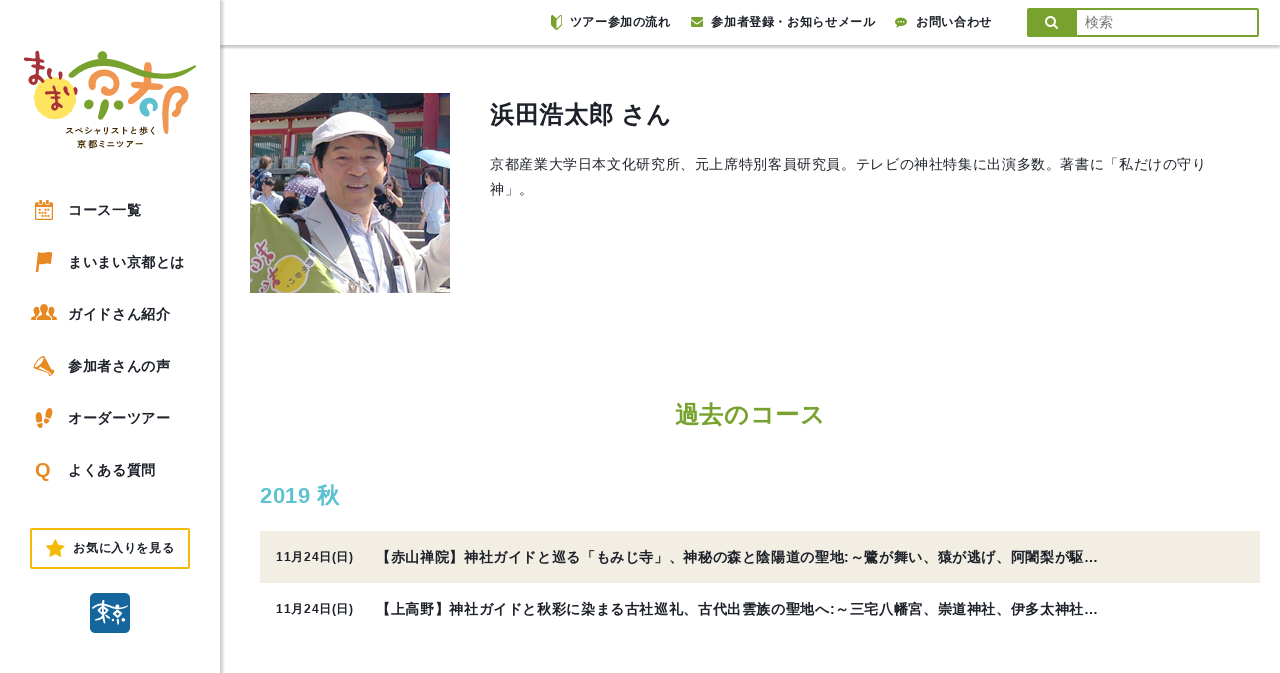

--- FILE ---
content_type: text/html; charset=UTF-8
request_url: https://www.maimai-kyoto.jp/guides/hamada/
body_size: 11861
content:

<!DOCTYPE html>
<html lang="ja">

<head>
  <meta charset="UTF-8">
  <meta name="viewport" content="width=device-width, user-scalable=no, initial-scale=1.0, maximum-scale=1.0, minimum-scale=1.0">
  <meta http-equiv="X-UA-Compatible" content="ie=edge">
  <meta http-equiv="Pragma" content="no-cache" />
  <meta http-equiv="cache-control" content="no-cache" />
  <meta http-equiv="expires" content="0" />
  <meta name="keywords" content="京都,観光,ツアー,まち歩き,現地ツアー,ガイドツアー">
  <meta name="description" content="600人を越える各分野のスペシャリストが、情熱と好奇心溢れる独自の視点でガイドする京都のまち歩きツアー。地形や地質、建築文化から町グルメまで。NHK「ブラタモリ」企画協力、案内人として出演">
  <link rel="shortcut icon" href="https://www.maimai-kyoto.jp/wp-content/themes/maimai_kyoto/assets/images/favicon.ico?180131150847">
      <title>浜田浩太郎 | 京都のミニツアー「まいまい京都」</title>
    <meta name='robots' content='max-image-preview:large' />
	<style>img:is([sizes="auto" i], [sizes^="auto," i]) { contain-intrinsic-size: 3000px 1500px }</style>
	  <script>
    var ajax_url = 'https://www.maimai-kyoto.jp/wp-admin/admin-ajax.php';
  </script>
  <link rel='dns-prefetch' href='//www.googletagmanager.com' />
<link rel='dns-prefetch' href='//maxcdn.bootstrapcdn.com' />
<script type="text/javascript">
/* <![CDATA[ */
window._wpemojiSettings = {"baseUrl":"https:\/\/s.w.org\/images\/core\/emoji\/15.1.0\/72x72\/","ext":".png","svgUrl":"https:\/\/s.w.org\/images\/core\/emoji\/15.1.0\/svg\/","svgExt":".svg","source":{"concatemoji":"https:\/\/www.maimai-kyoto.jp\/wp-includes\/js\/wp-emoji-release.min.js?ver=6.8.1"}};
/*! This file is auto-generated */
!function(i,n){var o,s,e;function c(e){try{var t={supportTests:e,timestamp:(new Date).valueOf()};sessionStorage.setItem(o,JSON.stringify(t))}catch(e){}}function p(e,t,n){e.clearRect(0,0,e.canvas.width,e.canvas.height),e.fillText(t,0,0);var t=new Uint32Array(e.getImageData(0,0,e.canvas.width,e.canvas.height).data),r=(e.clearRect(0,0,e.canvas.width,e.canvas.height),e.fillText(n,0,0),new Uint32Array(e.getImageData(0,0,e.canvas.width,e.canvas.height).data));return t.every(function(e,t){return e===r[t]})}function u(e,t,n){switch(t){case"flag":return n(e,"\ud83c\udff3\ufe0f\u200d\u26a7\ufe0f","\ud83c\udff3\ufe0f\u200b\u26a7\ufe0f")?!1:!n(e,"\ud83c\uddfa\ud83c\uddf3","\ud83c\uddfa\u200b\ud83c\uddf3")&&!n(e,"\ud83c\udff4\udb40\udc67\udb40\udc62\udb40\udc65\udb40\udc6e\udb40\udc67\udb40\udc7f","\ud83c\udff4\u200b\udb40\udc67\u200b\udb40\udc62\u200b\udb40\udc65\u200b\udb40\udc6e\u200b\udb40\udc67\u200b\udb40\udc7f");case"emoji":return!n(e,"\ud83d\udc26\u200d\ud83d\udd25","\ud83d\udc26\u200b\ud83d\udd25")}return!1}function f(e,t,n){var r="undefined"!=typeof WorkerGlobalScope&&self instanceof WorkerGlobalScope?new OffscreenCanvas(300,150):i.createElement("canvas"),a=r.getContext("2d",{willReadFrequently:!0}),o=(a.textBaseline="top",a.font="600 32px Arial",{});return e.forEach(function(e){o[e]=t(a,e,n)}),o}function t(e){var t=i.createElement("script");t.src=e,t.defer=!0,i.head.appendChild(t)}"undefined"!=typeof Promise&&(o="wpEmojiSettingsSupports",s=["flag","emoji"],n.supports={everything:!0,everythingExceptFlag:!0},e=new Promise(function(e){i.addEventListener("DOMContentLoaded",e,{once:!0})}),new Promise(function(t){var n=function(){try{var e=JSON.parse(sessionStorage.getItem(o));if("object"==typeof e&&"number"==typeof e.timestamp&&(new Date).valueOf()<e.timestamp+604800&&"object"==typeof e.supportTests)return e.supportTests}catch(e){}return null}();if(!n){if("undefined"!=typeof Worker&&"undefined"!=typeof OffscreenCanvas&&"undefined"!=typeof URL&&URL.createObjectURL&&"undefined"!=typeof Blob)try{var e="postMessage("+f.toString()+"("+[JSON.stringify(s),u.toString(),p.toString()].join(",")+"));",r=new Blob([e],{type:"text/javascript"}),a=new Worker(URL.createObjectURL(r),{name:"wpTestEmojiSupports"});return void(a.onmessage=function(e){c(n=e.data),a.terminate(),t(n)})}catch(e){}c(n=f(s,u,p))}t(n)}).then(function(e){for(var t in e)n.supports[t]=e[t],n.supports.everything=n.supports.everything&&n.supports[t],"flag"!==t&&(n.supports.everythingExceptFlag=n.supports.everythingExceptFlag&&n.supports[t]);n.supports.everythingExceptFlag=n.supports.everythingExceptFlag&&!n.supports.flag,n.DOMReady=!1,n.readyCallback=function(){n.DOMReady=!0}}).then(function(){return e}).then(function(){var e;n.supports.everything||(n.readyCallback(),(e=n.source||{}).concatemoji?t(e.concatemoji):e.wpemoji&&e.twemoji&&(t(e.twemoji),t(e.wpemoji)))}))}((window,document),window._wpemojiSettings);
/* ]]> */
</script>
<style id='wp-emoji-styles-inline-css' type='text/css'>

	img.wp-smiley, img.emoji {
		display: inline !important;
		border: none !important;
		box-shadow: none !important;
		height: 1em !important;
		width: 1em !important;
		margin: 0 0.07em !important;
		vertical-align: -0.1em !important;
		background: none !important;
		padding: 0 !important;
	}
</style>
<link rel='stylesheet' id='wp-block-library-css' href='https://www.maimai-kyoto.jp/wp-includes/css/dist/block-library/style.min.css?ver=6.8.1' type='text/css' media='all' />
<style id='classic-theme-styles-inline-css' type='text/css'>
/*! This file is auto-generated */
.wp-block-button__link{color:#fff;background-color:#32373c;border-radius:9999px;box-shadow:none;text-decoration:none;padding:calc(.667em + 2px) calc(1.333em + 2px);font-size:1.125em}.wp-block-file__button{background:#32373c;color:#fff;text-decoration:none}
</style>
<style id='global-styles-inline-css' type='text/css'>
:root{--wp--preset--aspect-ratio--square: 1;--wp--preset--aspect-ratio--4-3: 4/3;--wp--preset--aspect-ratio--3-4: 3/4;--wp--preset--aspect-ratio--3-2: 3/2;--wp--preset--aspect-ratio--2-3: 2/3;--wp--preset--aspect-ratio--16-9: 16/9;--wp--preset--aspect-ratio--9-16: 9/16;--wp--preset--color--black: #000000;--wp--preset--color--cyan-bluish-gray: #abb8c3;--wp--preset--color--white: #ffffff;--wp--preset--color--pale-pink: #f78da7;--wp--preset--color--vivid-red: #cf2e2e;--wp--preset--color--luminous-vivid-orange: #ff6900;--wp--preset--color--luminous-vivid-amber: #fcb900;--wp--preset--color--light-green-cyan: #7bdcb5;--wp--preset--color--vivid-green-cyan: #00d084;--wp--preset--color--pale-cyan-blue: #8ed1fc;--wp--preset--color--vivid-cyan-blue: #0693e3;--wp--preset--color--vivid-purple: #9b51e0;--wp--preset--gradient--vivid-cyan-blue-to-vivid-purple: linear-gradient(135deg,rgba(6,147,227,1) 0%,rgb(155,81,224) 100%);--wp--preset--gradient--light-green-cyan-to-vivid-green-cyan: linear-gradient(135deg,rgb(122,220,180) 0%,rgb(0,208,130) 100%);--wp--preset--gradient--luminous-vivid-amber-to-luminous-vivid-orange: linear-gradient(135deg,rgba(252,185,0,1) 0%,rgba(255,105,0,1) 100%);--wp--preset--gradient--luminous-vivid-orange-to-vivid-red: linear-gradient(135deg,rgba(255,105,0,1) 0%,rgb(207,46,46) 100%);--wp--preset--gradient--very-light-gray-to-cyan-bluish-gray: linear-gradient(135deg,rgb(238,238,238) 0%,rgb(169,184,195) 100%);--wp--preset--gradient--cool-to-warm-spectrum: linear-gradient(135deg,rgb(74,234,220) 0%,rgb(151,120,209) 20%,rgb(207,42,186) 40%,rgb(238,44,130) 60%,rgb(251,105,98) 80%,rgb(254,248,76) 100%);--wp--preset--gradient--blush-light-purple: linear-gradient(135deg,rgb(255,206,236) 0%,rgb(152,150,240) 100%);--wp--preset--gradient--blush-bordeaux: linear-gradient(135deg,rgb(254,205,165) 0%,rgb(254,45,45) 50%,rgb(107,0,62) 100%);--wp--preset--gradient--luminous-dusk: linear-gradient(135deg,rgb(255,203,112) 0%,rgb(199,81,192) 50%,rgb(65,88,208) 100%);--wp--preset--gradient--pale-ocean: linear-gradient(135deg,rgb(255,245,203) 0%,rgb(182,227,212) 50%,rgb(51,167,181) 100%);--wp--preset--gradient--electric-grass: linear-gradient(135deg,rgb(202,248,128) 0%,rgb(113,206,126) 100%);--wp--preset--gradient--midnight: linear-gradient(135deg,rgb(2,3,129) 0%,rgb(40,116,252) 100%);--wp--preset--font-size--small: 13px;--wp--preset--font-size--medium: 20px;--wp--preset--font-size--large: 36px;--wp--preset--font-size--x-large: 42px;--wp--preset--spacing--20: 0.44rem;--wp--preset--spacing--30: 0.67rem;--wp--preset--spacing--40: 1rem;--wp--preset--spacing--50: 1.5rem;--wp--preset--spacing--60: 2.25rem;--wp--preset--spacing--70: 3.38rem;--wp--preset--spacing--80: 5.06rem;--wp--preset--shadow--natural: 6px 6px 9px rgba(0, 0, 0, 0.2);--wp--preset--shadow--deep: 12px 12px 50px rgba(0, 0, 0, 0.4);--wp--preset--shadow--sharp: 6px 6px 0px rgba(0, 0, 0, 0.2);--wp--preset--shadow--outlined: 6px 6px 0px -3px rgba(255, 255, 255, 1), 6px 6px rgba(0, 0, 0, 1);--wp--preset--shadow--crisp: 6px 6px 0px rgba(0, 0, 0, 1);}:where(.is-layout-flex){gap: 0.5em;}:where(.is-layout-grid){gap: 0.5em;}body .is-layout-flex{display: flex;}.is-layout-flex{flex-wrap: wrap;align-items: center;}.is-layout-flex > :is(*, div){margin: 0;}body .is-layout-grid{display: grid;}.is-layout-grid > :is(*, div){margin: 0;}:where(.wp-block-columns.is-layout-flex){gap: 2em;}:where(.wp-block-columns.is-layout-grid){gap: 2em;}:where(.wp-block-post-template.is-layout-flex){gap: 1.25em;}:where(.wp-block-post-template.is-layout-grid){gap: 1.25em;}.has-black-color{color: var(--wp--preset--color--black) !important;}.has-cyan-bluish-gray-color{color: var(--wp--preset--color--cyan-bluish-gray) !important;}.has-white-color{color: var(--wp--preset--color--white) !important;}.has-pale-pink-color{color: var(--wp--preset--color--pale-pink) !important;}.has-vivid-red-color{color: var(--wp--preset--color--vivid-red) !important;}.has-luminous-vivid-orange-color{color: var(--wp--preset--color--luminous-vivid-orange) !important;}.has-luminous-vivid-amber-color{color: var(--wp--preset--color--luminous-vivid-amber) !important;}.has-light-green-cyan-color{color: var(--wp--preset--color--light-green-cyan) !important;}.has-vivid-green-cyan-color{color: var(--wp--preset--color--vivid-green-cyan) !important;}.has-pale-cyan-blue-color{color: var(--wp--preset--color--pale-cyan-blue) !important;}.has-vivid-cyan-blue-color{color: var(--wp--preset--color--vivid-cyan-blue) !important;}.has-vivid-purple-color{color: var(--wp--preset--color--vivid-purple) !important;}.has-black-background-color{background-color: var(--wp--preset--color--black) !important;}.has-cyan-bluish-gray-background-color{background-color: var(--wp--preset--color--cyan-bluish-gray) !important;}.has-white-background-color{background-color: var(--wp--preset--color--white) !important;}.has-pale-pink-background-color{background-color: var(--wp--preset--color--pale-pink) !important;}.has-vivid-red-background-color{background-color: var(--wp--preset--color--vivid-red) !important;}.has-luminous-vivid-orange-background-color{background-color: var(--wp--preset--color--luminous-vivid-orange) !important;}.has-luminous-vivid-amber-background-color{background-color: var(--wp--preset--color--luminous-vivid-amber) !important;}.has-light-green-cyan-background-color{background-color: var(--wp--preset--color--light-green-cyan) !important;}.has-vivid-green-cyan-background-color{background-color: var(--wp--preset--color--vivid-green-cyan) !important;}.has-pale-cyan-blue-background-color{background-color: var(--wp--preset--color--pale-cyan-blue) !important;}.has-vivid-cyan-blue-background-color{background-color: var(--wp--preset--color--vivid-cyan-blue) !important;}.has-vivid-purple-background-color{background-color: var(--wp--preset--color--vivid-purple) !important;}.has-black-border-color{border-color: var(--wp--preset--color--black) !important;}.has-cyan-bluish-gray-border-color{border-color: var(--wp--preset--color--cyan-bluish-gray) !important;}.has-white-border-color{border-color: var(--wp--preset--color--white) !important;}.has-pale-pink-border-color{border-color: var(--wp--preset--color--pale-pink) !important;}.has-vivid-red-border-color{border-color: var(--wp--preset--color--vivid-red) !important;}.has-luminous-vivid-orange-border-color{border-color: var(--wp--preset--color--luminous-vivid-orange) !important;}.has-luminous-vivid-amber-border-color{border-color: var(--wp--preset--color--luminous-vivid-amber) !important;}.has-light-green-cyan-border-color{border-color: var(--wp--preset--color--light-green-cyan) !important;}.has-vivid-green-cyan-border-color{border-color: var(--wp--preset--color--vivid-green-cyan) !important;}.has-pale-cyan-blue-border-color{border-color: var(--wp--preset--color--pale-cyan-blue) !important;}.has-vivid-cyan-blue-border-color{border-color: var(--wp--preset--color--vivid-cyan-blue) !important;}.has-vivid-purple-border-color{border-color: var(--wp--preset--color--vivid-purple) !important;}.has-vivid-cyan-blue-to-vivid-purple-gradient-background{background: var(--wp--preset--gradient--vivid-cyan-blue-to-vivid-purple) !important;}.has-light-green-cyan-to-vivid-green-cyan-gradient-background{background: var(--wp--preset--gradient--light-green-cyan-to-vivid-green-cyan) !important;}.has-luminous-vivid-amber-to-luminous-vivid-orange-gradient-background{background: var(--wp--preset--gradient--luminous-vivid-amber-to-luminous-vivid-orange) !important;}.has-luminous-vivid-orange-to-vivid-red-gradient-background{background: var(--wp--preset--gradient--luminous-vivid-orange-to-vivid-red) !important;}.has-very-light-gray-to-cyan-bluish-gray-gradient-background{background: var(--wp--preset--gradient--very-light-gray-to-cyan-bluish-gray) !important;}.has-cool-to-warm-spectrum-gradient-background{background: var(--wp--preset--gradient--cool-to-warm-spectrum) !important;}.has-blush-light-purple-gradient-background{background: var(--wp--preset--gradient--blush-light-purple) !important;}.has-blush-bordeaux-gradient-background{background: var(--wp--preset--gradient--blush-bordeaux) !important;}.has-luminous-dusk-gradient-background{background: var(--wp--preset--gradient--luminous-dusk) !important;}.has-pale-ocean-gradient-background{background: var(--wp--preset--gradient--pale-ocean) !important;}.has-electric-grass-gradient-background{background: var(--wp--preset--gradient--electric-grass) !important;}.has-midnight-gradient-background{background: var(--wp--preset--gradient--midnight) !important;}.has-small-font-size{font-size: var(--wp--preset--font-size--small) !important;}.has-medium-font-size{font-size: var(--wp--preset--font-size--medium) !important;}.has-large-font-size{font-size: var(--wp--preset--font-size--large) !important;}.has-x-large-font-size{font-size: var(--wp--preset--font-size--x-large) !important;}
:where(.wp-block-post-template.is-layout-flex){gap: 1.25em;}:where(.wp-block-post-template.is-layout-grid){gap: 1.25em;}
:where(.wp-block-columns.is-layout-flex){gap: 2em;}:where(.wp-block-columns.is-layout-grid){gap: 2em;}
:root :where(.wp-block-pullquote){font-size: 1.5em;line-height: 1.6;}
</style>
<link rel='stylesheet' id='font_awesome-css' href='https://maxcdn.bootstrapcdn.com/font-awesome/4.7.0/css/font-awesome.min.css' type='text/css' media='all' />
<link rel='stylesheet' id='drawer-css' href='https://www.maimai-kyoto.jp/wp-content/themes/maimai_kyoto/assets/lib/drawer/drawer.min.css?180302' type='text/css' media='all' />
<link rel='stylesheet' id='slick-css' href='https://www.maimai-kyoto.jp/wp-content/themes/maimai_kyoto/assets/lib/slick/slick.css' type='text/css' media='all' />
<link rel='stylesheet' id='slick_theme-css' href='https://www.maimai-kyoto.jp/wp-content/themes/maimai_kyoto/assets/lib/slick/slick-theme.css' type='text/css' media='all' />
<link rel='stylesheet' id='baguetteBox.js-dev-css' href='https://www.maimai-kyoto.jp/wp-content/themes/maimai_kyoto/assets/lib/baguetteBox.js-dev/baguetteBox.min.css?20180218' type='text/css' media='all' />
<link rel='stylesheet' id='style-css' href='https://www.maimai-kyoto.jp/wp-content/themes/maimai_kyoto/style.css?ver=20250507848' type='text/css' media='all' />
<link rel='stylesheet' id='pc_style-css' href='https://www.maimai-kyoto.jp/wp-content/themes/maimai_kyoto/assets/css/pc.css?ver=20240125746' type='text/css' media='all' />
<link rel='stylesheet' id='abiru_style-css' href='https://www.maimai-kyoto.jp/wp-content/themes/maimai_kyoto/assets/css/abiru_org.css?ver=202107091519' type='text/css' media='all' />
<link rel='stylesheet' id='zoho-css' href='https://www.maimai-kyoto.jp/wp-content/themes/maimai_kyoto/assets/css/zoho.css?ver=20250507917' type='text/css' media='all' />
<link rel='stylesheet' id='fav_style-css' href='https://www.maimai-kyoto.jp/wp-content/themes/maimai_kyoto/assets/css/fav.css?ver=20210902409' type='text/css' media='all' />
<style id='akismet-widget-style-inline-css' type='text/css'>

			.a-stats {
				--akismet-color-mid-green: #357b49;
				--akismet-color-white: #fff;
				--akismet-color-light-grey: #f6f7f7;

				max-width: 350px;
				width: auto;
			}

			.a-stats * {
				all: unset;
				box-sizing: border-box;
			}

			.a-stats strong {
				font-weight: 600;
			}

			.a-stats a.a-stats__link,
			.a-stats a.a-stats__link:visited,
			.a-stats a.a-stats__link:active {
				background: var(--akismet-color-mid-green);
				border: none;
				box-shadow: none;
				border-radius: 8px;
				color: var(--akismet-color-white);
				cursor: pointer;
				display: block;
				font-family: -apple-system, BlinkMacSystemFont, 'Segoe UI', 'Roboto', 'Oxygen-Sans', 'Ubuntu', 'Cantarell', 'Helvetica Neue', sans-serif;
				font-weight: 500;
				padding: 12px;
				text-align: center;
				text-decoration: none;
				transition: all 0.2s ease;
			}

			/* Extra specificity to deal with TwentyTwentyOne focus style */
			.widget .a-stats a.a-stats__link:focus {
				background: var(--akismet-color-mid-green);
				color: var(--akismet-color-white);
				text-decoration: none;
			}

			.a-stats a.a-stats__link:hover {
				filter: brightness(110%);
				box-shadow: 0 4px 12px rgba(0, 0, 0, 0.06), 0 0 2px rgba(0, 0, 0, 0.16);
			}

			.a-stats .count {
				color: var(--akismet-color-white);
				display: block;
				font-size: 1.5em;
				line-height: 1.4;
				padding: 0 13px;
				white-space: nowrap;
			}
		
</style>
<link rel='stylesheet' id='simple-favorites-css' href='https://www.maimai-kyoto.jp/wp-content/plugins/favorites/assets/css/favorites.css?ver=2.3.5' type='text/css' media='all' />
<script type="text/javascript" src="https://www.maimai-kyoto.jp/wp-content/themes/maimai_kyoto/assets/js/lib/jquery.min.js?180223" id="jquery-js"></script>
<script type="text/javascript" id="favorites-js-extra">
/* <![CDATA[ */
var favorites_data = {"ajaxurl":"https:\/\/www.maimai-kyoto.jp\/wp-admin\/admin-ajax.php","nonce":"642bb0897b","favorite":"Favorite","favorited":"Favorited","includecount":"","indicate_loading":"","loading_text":"Loading","loading_image":"","loading_image_active":"","loading_image_preload":"","cache_enabled":"1","button_options":{"button_type":"custom","custom_colors":false,"box_shadow":false,"include_count":false,"default":{"background_default":false,"border_default":false,"text_default":false,"icon_default":false,"count_default":false},"active":{"background_active":false,"border_active":false,"text_active":false,"icon_active":false,"count_active":false}},"authentication_modal_content":"<p>Please login to add favorites.<\/p>\n<p><a href=\"#\" data-favorites-modal-close>Dismiss this notice<\/a><\/p>\n","authentication_redirect":"","dev_mode":"","logged_in":"","user_id":"0","authentication_redirect_url":"https:\/\/www.maimai-kyoto.jp\/login_59234"};
/* ]]> */
</script>
<script type="text/javascript" src="https://www.maimai-kyoto.jp/wp-content/plugins/favorites/assets/js/favorites.min.js?ver=2.3.5" id="favorites-js"></script>

<!-- Site Kit によって追加された Google タグ（gtag.js）スニペット -->

<!-- Google アナリティクス スニペット (Site Kit が追加) -->
<script type="text/javascript" src="https://www.googletagmanager.com/gtag/js?id=GT-WPQVJM9" id="google_gtagjs-js" async></script>
<script type="text/javascript" id="google_gtagjs-js-after">
/* <![CDATA[ */
window.dataLayer = window.dataLayer || [];function gtag(){dataLayer.push(arguments);}
gtag("set","linker",{"domains":["www.maimai-kyoto.jp"]});
gtag("js", new Date());
gtag("set", "developer_id.dZTNiMT", true);
gtag("config", "GT-WPQVJM9");
/* ]]> */
</script>

<!-- Site Kit によって追加された終了 Google タグ（gtag.js）スニペット -->
<link rel="https://api.w.org/" href="https://www.maimai-kyoto.jp/wp-json/" /><link rel="EditURI" type="application/rsd+xml" title="RSD" href="https://www.maimai-kyoto.jp/xmlrpc.php?rsd" />
<link rel="canonical" href="https://www.maimai-kyoto.jp/guides/hamada/" />
<link rel='shortlink' href='https://www.maimai-kyoto.jp/?p=80867' />
<link rel="alternate" title="oEmbed (JSON)" type="application/json+oembed" href="https://www.maimai-kyoto.jp/wp-json/oembed/1.0/embed?url=https%3A%2F%2Fwww.maimai-kyoto.jp%2Fguides%2Fhamada%2F" />
<link rel="alternate" title="oEmbed (XML)" type="text/xml+oembed" href="https://www.maimai-kyoto.jp/wp-json/oembed/1.0/embed?url=https%3A%2F%2Fwww.maimai-kyoto.jp%2Fguides%2Fhamada%2F&#038;format=xml" />
<meta name="generator" content="Site Kit by Google 1.147.0" /><meta property="og:type" content="article" />
<meta property="og:title" content="" />
<meta property="og:description" content="京都産業大学日本文化研究所、元上席特別客員研究員。テレビの神社特集に出演多数。著書に「私だけの守り神」。" />
<meta property="og:url" content="https://www.maimai-kyoto.jp/guides/hamada/" />
<meta property="og:image" content="" />
<meta property="og:site_name" content="京都のミニツアー「まいまい京都」" />
<meta property="og:locale" content="ja_JP" />
<meta name="twitter:card" content="summary_large_image" />
<meta name="twitter:site" content="@maimai_kyoto" />
<meta name="twitter:image:src" content=""><script>var query = {"route_path":"https:\/\/www.maimai-kyoto.jp\/","this_month_all_posts":0,"next_month_all_posts":106,"after_2_month_all_posts":75,"after_3_month_all_posts":0,"after_4_month_all_posts":0,"guide_all_posts":815}</script>

<!-- Google タグ マネージャー スニペット (Site Kit が追加) -->
<script type="text/javascript">
/* <![CDATA[ */

			( function( w, d, s, l, i ) {
				w[l] = w[l] || [];
				w[l].push( {'gtm.start': new Date().getTime(), event: 'gtm.js'} );
				var f = d.getElementsByTagName( s )[0],
					j = d.createElement( s ), dl = l != 'dataLayer' ? '&l=' + l : '';
				j.async = true;
				j.src = 'https://www.googletagmanager.com/gtm.js?id=' + i + dl;
				f.parentNode.insertBefore( j, f );
			} )( window, document, 'script', 'dataLayer', 'GTM-T52J2BB3' );
			
/* ]]> */
</script>

<!-- (ここまで) Google タグ マネージャー スニペット (Site Kit が追加) -->
  <script type="text/javascript">
    var _gaq = _gaq || [];
    _gaq.push(['_setAccount', 'UA-21316049-1']);
    _gaq.push(['_trackPageview']);
    (function() {
      var ga = document.createElement('script');
      ga.type = 'text/javascript';
      ga.async = true;
      ga.src = ('https:' == document.location.protocol ? 'https://ssl' : 'http://www') + '.google-analytics.com/ga.js';
      var s = document.getElementsByTagName('script')[0];
      s.parentNode.insertBefore(ga, s);
    })();
  </script>
</head>

<body class="wp-singular guides-template-default single single-guides postid-80867 wp-theme-maimai_kyoto drawer drawer--left drawer-close">

  <div id="fb-root"></div>
  <script>
    (function(d, s, id) {
      var js, fjs = d.getElementsByTagName(s)[0];
      if (d.getElementById(id)) return;
      js = d.createElement(s);
      js.id = id;
      js.src = 'https://connect.facebook.net/ja_JP/sdk.js#xfbml=1&version=v2.11';
      fjs.parentNode.insertBefore(js, fjs);
    }(document, 'script', 'facebook-jssdk'));
  </script>

  <div id="wrapper">

    
        <header class="header">

          <div class="header__inner">

            <h1 class="header__title"><a href="https://www.maimai-kyoto.jp/"><img src="https://www.maimai-kyoto.jp/wp-content/themes/maimai_kyoto/assets/images/pc_logo.svg?220817144410" alt="まいまい京都"></a></h1>

            <nav class="header__nav">
              <ul class="header__nav__list">
                <li class="header__nav__item">
                  <a class="linkEffects" href="https://www.maimai-kyoto.jp/event/">
                    <svg version="1.1" xmlns="http://www.w3.org/2000/svg" xmlns:xlink="http://www.w3.org/1999/xlink" x="0px" y="0px" viewBox="0 0 90.7 100" style="enable-background:new 0 0 90.7 100;" xml:space="preserve">
                      <g>
                        <rect x="18.6" y="43.5" width="9.9" height="9.9" />
                        <rect x="62.1" y="43.5" width="9.9" height="9.9" />
                        <rect x="47.6" y="43.5" width="9.9" height="9.9" />
                        <rect x="18.6" y="59" width="9.9" height="9.9" />
                        <rect x="47.6" y="59" width="9.9" height="9.9" />
                        <rect x="33.1" y="59" width="9.9" height="9.9" />
                        <rect x="62.1" y="74.5" width="9.9" height="9.9" />
                        <rect x="47.6" y="74.5" width="9.9" height="9.9" />
                        <rect x="33.1" y="74.5" width="9.9" height="9.9" />
                        <path d="M81.1,10.8h-8.1v7.7c0,2.9-2.4,5.2-5.3,5.2H57.2c-2.9,0-5.3-2.4-5.3-5.2v-7.7H38.8v7.7c0,2.9-2.4,5.3-5.4,5.3H23c-3,0-5.4-2.4-5.4-5.3v-7.7H9.5C4.3,10.8,0,15,0,20.2v70.4c0,5.2,4.3,9.4,9.5,9.4h71.6c5.3,0,9.5-4.2,9.5-9.4V20.2C90.7,15,86.4,10.8,81.1,10.8z M83.9,90.4c0,1.7-1.1,2.8-2.8,2.8H9.6c-1.7,0-2.8-1.1-2.8-2.8V34.8h77V90.4z" />
                        <path d="M23,20h10.4c0.9,0,1.6-0.7,1.6-1.6V4c0-2.2-1.8-4-4-4h-5.6c-2.2,0-4,1.8-4,4v14.4C21.4,19.3,22.1,20,23,20z" />
                        <path d="M57.2,20h10.6c0.8,0,1.5-0.7,1.5-1.5V3.9c0-2.2-1.8-3.9-4-3.9h-5.7c-2.2,0-4,1.8-4,3.9v14.6C55.7,19.3,56.3,20,57.2,20z" />
                      </g>
                    </svg>
                    コース一覧
                  </a>
                </li>
                <li class="header__nav__item">
                  <a class="linkEffects" href="https://www.maimai-kyoto.jp/about/">
                    <svg version="1.1" xmlns="http://www.w3.org/2000/svg" xmlns:xlink="http://www.w3.org/1999/xlink" x="0px" y="0px" viewBox="0 0 82.6 100" style="enable-background:new 0 0 82.6 100;" xml:space="preserve">
                      <g>
                        <path d="M11.8,0L0,100h12.8l4.8-39.3c22.1,4.6,24.4-8.1,58.3-0.5l6.7-57.7C43-6,46.6,12.6,11.8,0z" />
                      </g>
                    </svg>
                    まいまい京都とは
                  </a>
                </li>
                <li class="header__nav__item">
                  <a class="linkEffects" href="https://www.maimai-kyoto.jp/guides/">
                    <svg version="1.1" xmlns="http://www.w3.org/2000/svg" xmlns:xlink="http://www.w3.org/1999/xlink" x="0px" y="0px" viewBox="0 0 162.1 100" style="enable-background:new 0 0 162.1 100;" xml:space="preserve">
                      <g>
                        <path d="M46.7,70.3c0-0.3-0.1-0.5-0.1-0.7v-2.2c0-1,0.2-2,0.5-3c0,0,5.4-7.2,7.9-15.7c-2.8-5.9-5.3-13.2-5.3-20.5c0-1.7,0.1-3.3,0.3-4.9c-3.6-3.8-8.6-6-14-6c-11.2,0-20.3,9.1-20.3,23.3c0,11.4,9.3,23.7,9.3,23.7c0.3,1,0.5,2,0.5,3v2.2c0,2.7-1.6,5.1-4,6.3l-14.7,6c-3.4,1.6-5.8,4.7-6.5,8.4L0,93.5c-0.1,1.7,0.4,3.3,1.6,4.6C2.8,99.3,4.4,100,6,100h24l1-12.6l0.1-0.3c1.2-6.6,5.6-12.3,11.7-15.1L46.7,70.3z" />
                        <path d="M161.8,90.3c-0.7-3.7-3.1-6.8-6.5-8.4l-14.7-6c-2.5-1.1-4-3.6-4-6.3v-2.2c0-1,0.2-2,0.5-3c0,0,9.2-12.3,9.2-23.7c0-14.2-9.1-23.3-20.3-23.3c-5.4,0-10.3,2.2-14,6c0.2,1.6,0.3,3.2,0.3,4.9c0,7.3-2.5,14.6-5.3,20.5c2.5,8.5,7.9,15.7,7.9,15.7c0.3,1,0.5,2,0.5,3v2.2c0,0.3-0.1,0.5-0.1,0.7l3.6,1.5c6.4,2.9,10.8,8.6,12,15.2l0.1,0.3l1,12.7h24c1.7,0,3.3-0.7,4.4-1.9c1.1-1.2,1.7-2.9,1.6-4.6L161.8,90.3z" />
                        <path d="M116.5,78.1l-17.8-7.3c-3-1.4-4.9-4.3-4.9-7.6v-2.6c0-1.2,0.2-2.5,0.6-3.6c0,0,11.2-14.9,11.2-28.7C105.6,11.1,94.6,0,81,0C67.5,0,56.5,11.1,56.5,28.3c0,13.8,11.2,28.7,11.2,28.7c0.4,1.2,0.6,2.4,0.6,3.6v2.6c0,3.3-1.9,6.2-4.9,7.6l-17.8,7.3c-4.1,1.9-7.1,5.7-7.9,10.2L36.8,100H81h44.2l-0.9-11.8C123.5,83.7,120.6,79.9,116.5,78.1z" />
                      </g>
                    </svg>
                    ガイドさん紹介
                  </a>
                </li>
                <li class="header__nav__item">
                  <a class="linkEffects linkEffects" href="https://www.maimai-kyoto.jp/voice/">
                    <svg version="1.1" xmlns="http://www.w3.org/2000/svg" xmlns:xlink="http://www.w3.org/1999/xlink" x="0px" y="0px" viewBox="0 0 103.9 100" style="enable-background:new 0 0 103.9 100;" xml:space="preserve">
                      <g>
                        <path d="M12.3,28.1C-0.5,45.3-3.8,60.9,4.7,62.7c-0.3-0.1-0.5-0.1-0.7-0.2C26.7,70.1,49.3,77.8,72,85.4c0.9,2,1.7,4.1,2.6,6.1c1,2.3,2,4.6,2.9,6.8c0.4,0.8,1,1.4,1.9,1.6c0.3,0.1,0.6,0.1,0.9,0.1c0.1,0,0.2,0,0.3,0c0.2,0,0.5,0,0.7-0.1c0.1,0,0.3-0.1,0.4-0.1c0.2-0.1,0.5-0.1,0.7-0.2c0.2-0.1,0.3-0.1,0.5-0.2c0.3-0.1,0.5-0.2,0.8-0.3c0.1,0,0.2-0.1,0.3-0.1c0,0,0.1,0,0.1-0.1c0.1,0,0.2-0.1,0.3-0.2c0.3-0.1,0.5-0.3,0.8-0.4c0.1-0.1,0.2-0.1,0.4-0.2c0.3-0.2,0.5-0.3,0.8-0.5c0.1-0.1,0.2-0.1,0.3-0.2c0.3-0.2,0.6-0.4,0.9-0.6c0.1-0.1,0.2-0.1,0.3-0.2c0.3-0.3,0.7-0.5,1.1-0.8c0.1,0,0.1-0.1,0.1-0.1c1.2-0.9,2.3-2,3.5-3.1c0,0,0.1-0.1,0.1-0.1c0.8-0.8,1.6-1.7,2.4-2.6c0.1-0.1,0.1-0.1,0.2-0.2c0.9-1,1.7-2,2.5-3.1c6.1-8.3,7.8-15.8,3.6-16.7l-13.6-3.4C77,45.3,65.8,24.1,54.7,3c0,0,0,0.1,0,0.1c-0.8-1.5-2-2.5-3.9-2.9C42.3-1.7,25,10.8,12.3,28.1z M78.4,78.8c0,0,10.3,11.1,9.8,11.7c-4.6,4.9-6.2,4.6-6.2,4.6l-6.5-12.6L23.7,61.1l9.7-7.4L78.4,78.8z M47.1,7.7c0.6,0.1,1.1,0.3,1.5,0.7c3,2.6,0.4,12.7-8.9,25.3C28.6,48.5,15.3,57.3,9.7,56.3c-0.6-0.1-1.1-0.3-1.5-0.7c-3-2.6-0.4-12.7,8.9-25.3C28.2,15.5,41.6,6.7,47.1,7.7z" />
                      </g>
                    </svg>
                    参加者さんの声
                  </a>
                </li>
                <li class="header__nav__item">
                  <a class="linkEffects linkEffects" href="https://www.maimai-kyoto.jp/ordertour/">
                    <svg version="1.1" xmlns="http://www.w3.org/2000/svg" xmlns:xlink="http://www.w3.org/1999/xlink" x="0px" y="0px" viewBox="0 0 83.7 100" style="enable-background:new 0 0 83.7 100;" xml:space="preserve">
                      <g>
                        <g>
                          <path d="M11,21.9C-3.8,28.3-2,57.2,6.7,73.1L31,69c0,0,1.9-14.8,0.5-28.9C30.7,32.3,24.7,16.1,11,21.9z" />
                          <path d="M8.2,79.5c0,0,1.4,23.5,17.6,20.2c14.3-3,6.6-25,6.6-25L8.2,79.5z" />
                        </g>
                        <g>
                          <path d="M76,2.3C63.5-5.7,55,9.3,52.9,16.8c-3.7,13.7-4.2,28.6-4.2,28.6l23.3,8C83.2,39.2,89.7,10.9,76,2.3z" />
                          <path d="M46.4,50.8c0,0-11.2,20.5,2.4,25.8c15.4,5.9,20.6-17,20.6-17L46.4,50.8z" />
                        </g>
                      </g>
                    </svg>
                    オーダーツアー
                  </a>
                </li>
                <li class="header__nav__item">
                  <a class="linkEffects linkEffects" href="https://www.maimai-kyoto.jp/faq/">
                    <span style="width:40px;height:20px;color:#e88821;font-size:20px;font-weight:bold;padding-right:9px;text-align:center;">Q</span>
                    よくある質問
                  </a>
                </li>
              </ul>
            </nav>

            <p class="header__fav "><a href="https://www.maimai-kyoto.jp/favorite/"><i class="fa fa-star" aria-hidden="true"></i><span>お気に入りを見る</span></a></p>

            <div class="header__sns">
              <ul class="header__sns__list">
                <!--
<li class="header__sns__item header__sns__item--maimaiKyoto">
            <a href="https://www.maimai-osaka.jp/" target="_blank">
              <img src="https://www.maimai-kyoto.jp/wp-content/themes/maimai_kyoto/assets/images/icon_osaka.svg" alt="大阪">
            </a>
-->
                </li>
                <li class="header__sns__item header__sns__item--maimaiTokyo">
                  <a href="https://www.maimai-tokyo.jp/" target="_blank">
                    <img src="https://www.maimai-kyoto.jp/wp-content/themes/maimai_kyoto/assets/images/icon_tokyo.svg" alt="東京">
                  </a>
                </li>
                <!--
<li class="header__sns__item header__sns__item--maimaiTokai">
            <a href="https://www.maimai-tokai.jp/" target="_blank">
              <img src="https://www.maimai-kyoto.jp/wp-content/themes/maimai_kyoto/assets/images/icon_tokai.svg" alt="東海">
-->
                </a>
                </li>
              </ul>
            </div>
          </div>
        </header>

        <!-- ▼ topMain -->
        <main class="topMain">

          <!-- ▼ topNav -->
          <div class="topNav">
            <ul class="topNav__list">
              <li class="topNav__item" style="margin-right:20px;">
                <a class="linkEffects" href="https://www.maimai-kyoto.jp/beginner/" style="display:flex;width:auto;">
                  <svg version="1.1" xmlns="http://www.w3.org/2000/svg" xmlns:xlink="http://www.w3.org/1999/xlink" x="0px" y="0px" viewBox="0 0 73.3 100" xml:space="preserve" style="width:19px;padding-right:8px;">
                    <path style="fill:#76a22d;" d="M36.7,23.5L15,2.5C12.4,0,8.7-0.7,5.4,0.7C2.1,2.1,0,5.3,0,8.8v53.5c0,3.6,1.5,7,4,9.5l26.5,25.6c3.4,3.3,8.9,3.3,12.3,0l26.5-25.6c2.6-2.5,4-5.9,4-9.5V8.8c0-3.6-2.1-6.8-5.4-8.1c-3.3-1.4-7.1-0.7-9.6,1.8L36.7,23.5z M67.8,60.8c0,1.2-0.5,2.3-1.3,3.2L36.7,93V33.9l4.3-4.2L64,7.2c0.6-0.6,1.6-0.8,2.4-0.4c0.8,0.3,1.3,1.1,1.3,2V60.8z"></path>
                  </svg>
                  ツアー参加の流れ
                </a>
              </li>
              <li class="topNav__item" style="margin-right:20px;"><a class="linkEffects" href="https://www.maimai-kyoto.jp/temporary_participant_form/" style="width:auto;"><i class="fa fa-envelope" aria-hidden="true"></i>参加者登録・お知らせメール</a></li>
              <li class="topNav__item" style="margin-right:83px;"><a class="linkEffects" href="https://www.maimai-kyoto.jp/contact/"><i class="fa fa-commenting" aria-hidden="true"></i>お問い合わせ</a></li>
              <li class="topNav__item topNav__item--search">
                <form action="https://www.maimai-kyoto.jp/" name="search" method="get">
                  <dl class="search">
                    <dt><input type="text" name="s" value="" placeholder="検索" /></dt>
                    <dd><button type="submit" value=""><i class="fa fa-search" aria-hidden="true"></i></button></dd>
                  </dl>
                </form>
              </li>
            </ul>
          </div>
          <!-- ▲ topNav -->

          
  <!-- ▼ singleGuide -->
  <div class="singleGuide">
    
    <!-- ▼ main -->
    <section class="main">
      <div class="inner">
                              <div class="main__guide">
                              <p class="main__guide__img"><img width="200" height="200" src="https://www.maimai-kyoto.jp/wp-content/uploads/2018/01/hamada.jpg" class="attachment-full size-full" alt="" decoding="async" srcset="https://www.maimai-kyoto.jp/wp-content/uploads/2018/01/hamada.jpg 200w, https://www.maimai-kyoto.jp/wp-content/uploads/2018/01/hamada-150x150.jpg 150w" sizes="(max-width: 200px) 100vw, 200px" /></p>
                            <div class="main__guide__info">
                <h2 class="main__guide__info__title">浜田浩太郎 さん</h2>
                <p><p>京都産業大学日本文化研究所、元上席特別客員研究員。テレビの神社特集に出演多数。著書に「私だけの守り神」。</p>
</p>
              </div>
            </div>
                  
            </section>
    <!-- ▲ main -->
  
    <!-- ▼ reserveEvent -->
        <!-- ▲ reserveEvent -->
    
    <!-- ▼ singleGuide__pastEvent -->
    
<section class="singleGuide__pastEvent">

  <h2 class="singleGuide__pastEvent__title">過去のコース</h2>

  <div class="inner">

          <div class="singleGuide__pastEvent__season switchDispContent">  <h3 class="singleGuide__pastEvent__season__title">2025 秋</h3>
  <ul class="singleGuide__pastEvent__season__list" data-beginning="20250901" data-end="20251231" data-guide="浜田浩太郎">
          <li class="event__dispList__item last closed"></li>
          </ul>
  <!--  -->  <!--  -->  <!--    <p class="singleGuide__pastEvent__season__button moreBtn"><a>もっと見る ▼</a></p>-->
  <!--  --></div>
          <div class="singleGuide__pastEvent__season switchDispContent">  <h3 class="singleGuide__pastEvent__season__title">2025 夏</h3>
  <ul class="singleGuide__pastEvent__season__list" data-beginning="20250701" data-end="20250831" data-guide="浜田浩太郎">
          <li class="event__dispList__item last closed"></li>
          </ul>
  <!--  -->  <!--  -->  <!--    <p class="singleGuide__pastEvent__season__button moreBtn"><a>もっと見る ▼</a></p>-->
  <!--  --></div>
          <div class="singleGuide__pastEvent__season switchDispContent">  <h3 class="singleGuide__pastEvent__season__title">2025 春</h3>
  <ul class="singleGuide__pastEvent__season__list" data-beginning="20250301" data-end="20250631" data-guide="浜田浩太郎">
          <li class="event__dispList__item last closed"></li>
          </ul>
  <!--  -->  <!--  -->  <!--    <p class="singleGuide__pastEvent__season__button moreBtn"><a>もっと見る ▼</a></p>-->
  <!--  --></div>
          <div class="singleGuide__pastEvent__season switchDispContent">  <h3 class="singleGuide__pastEvent__season__title">2025 冬</h3>
  <ul class="singleGuide__pastEvent__season__list" data-beginning="20250101" data-end="20250231" data-guide="浜田浩太郎">
          <li class="event__dispList__item last closed"></li>
          </ul>
  <!--  -->  <!--  -->  <!--    <p class="singleGuide__pastEvent__season__button moreBtn"><a>もっと見る ▼</a></p>-->
  <!--  --></div>
          <div class="singleGuide__pastEvent__season switchDispContent">  <h3 class="singleGuide__pastEvent__season__title">2024 秋</h3>
  <ul class="singleGuide__pastEvent__season__list" data-beginning="20240901" data-end="20241231" data-guide="浜田浩太郎">
          <li class="event__dispList__item last closed"></li>
          </ul>
  <!--  -->  <!--  -->  <!--    <p class="singleGuide__pastEvent__season__button moreBtn"><a>もっと見る ▼</a></p>-->
  <!--  --></div>
          <div class="singleGuide__pastEvent__season switchDispContent">  <h3 class="singleGuide__pastEvent__season__title">2024 夏</h3>
  <ul class="singleGuide__pastEvent__season__list" data-beginning="20240701" data-end="20240831" data-guide="浜田浩太郎">
          <li class="event__dispList__item last closed"></li>
          </ul>
  <!--  -->  <!--  -->  <!--    <p class="singleGuide__pastEvent__season__button moreBtn"><a>もっと見る ▼</a></p>-->
  <!--  --></div>
          <div class="singleGuide__pastEvent__season switchDispContent">  <h3 class="singleGuide__pastEvent__season__title">2024 春</h3>
  <ul class="singleGuide__pastEvent__season__list" data-beginning="20240301" data-end="20240631" data-guide="浜田浩太郎">
          <li class="event__dispList__item last closed"></li>
          </ul>
  <!--  -->  <!--  -->  <!--    <p class="singleGuide__pastEvent__season__button moreBtn"><a>もっと見る ▼</a></p>-->
  <!--  --></div>
          <div class="singleGuide__pastEvent__season switchDispContent">  <h3 class="singleGuide__pastEvent__season__title">2024 冬</h3>
  <ul class="singleGuide__pastEvent__season__list" data-beginning="20240101" data-end="20240231" data-guide="浜田浩太郎">
          <li class="event__dispList__item last closed"></li>
          </ul>
  <!--  -->  <!--  -->  <!--    <p class="singleGuide__pastEvent__season__button moreBtn"><a>もっと見る ▼</a></p>-->
  <!--  --></div>
          <div class="singleGuide__pastEvent__season switchDispContent">  <h3 class="singleGuide__pastEvent__season__title">2023 秋</h3>
  <ul class="singleGuide__pastEvent__season__list" data-beginning="20230901" data-end="20231231" data-guide="浜田浩太郎">
          <li class="event__dispList__item last closed"></li>
          </ul>
  <!--  -->  <!--  -->  <!--    <p class="singleGuide__pastEvent__season__button moreBtn"><a>もっと見る ▼</a></p>-->
  <!--  --></div>
          <div class="singleGuide__pastEvent__season switchDispContent">  <h3 class="singleGuide__pastEvent__season__title">2023 夏</h3>
  <ul class="singleGuide__pastEvent__season__list" data-beginning="20230701" data-end="20230831" data-guide="浜田浩太郎">
          <li class="event__dispList__item last closed"></li>
          </ul>
  <!--  -->  <!--  -->  <!--    <p class="singleGuide__pastEvent__season__button moreBtn"><a>もっと見る ▼</a></p>-->
  <!--  --></div>
          <div class="singleGuide__pastEvent__season switchDispContent">  <h3 class="singleGuide__pastEvent__season__title">2023 春</h3>
  <ul class="singleGuide__pastEvent__season__list" data-beginning="20230301" data-end="20230631" data-guide="浜田浩太郎">
          <li class="event__dispList__item last closed"></li>
          </ul>
  <!--  -->  <!--  -->  <!--    <p class="singleGuide__pastEvent__season__button moreBtn"><a>もっと見る ▼</a></p>-->
  <!--  --></div>
          <div class="singleGuide__pastEvent__season switchDispContent">  <h3 class="singleGuide__pastEvent__season__title">2023 冬</h3>
  <ul class="singleGuide__pastEvent__season__list" data-beginning="20230101" data-end="20230231" data-guide="浜田浩太郎">
          <li class="event__dispList__item last closed"></li>
          </ul>
  <!--  -->  <!--  -->  <!--    <p class="singleGuide__pastEvent__season__button moreBtn"><a>もっと見る ▼</a></p>-->
  <!--  --></div>
          <div class="singleGuide__pastEvent__season switchDispContent">  <h3 class="singleGuide__pastEvent__season__title">2022 秋</h3>
  <ul class="singleGuide__pastEvent__season__list" data-beginning="20220901" data-end="20221231" data-guide="浜田浩太郎">
          <li class="event__dispList__item last closed"></li>
          </ul>
  <!--  -->  <!--  -->  <!--    <p class="singleGuide__pastEvent__season__button moreBtn"><a>もっと見る ▼</a></p>-->
  <!--  --></div>
          <div class="singleGuide__pastEvent__season switchDispContent">  <h3 class="singleGuide__pastEvent__season__title">2022 夏</h3>
  <ul class="singleGuide__pastEvent__season__list" data-beginning="20220701" data-end="20220831" data-guide="浜田浩太郎">
          <li class="event__dispList__item last closed"></li>
          </ul>
  <!--  -->  <!--  -->  <!--    <p class="singleGuide__pastEvent__season__button moreBtn"><a>もっと見る ▼</a></p>-->
  <!--  --></div>
          <div class="singleGuide__pastEvent__season switchDispContent">  <h3 class="singleGuide__pastEvent__season__title">2022 春</h3>
  <ul class="singleGuide__pastEvent__season__list" data-beginning="20220301" data-end="20220631" data-guide="浜田浩太郎">
          <li class="event__dispList__item last closed"></li>
          </ul>
  <!--  -->  <!--  -->  <!--    <p class="singleGuide__pastEvent__season__button moreBtn"><a>もっと見る ▼</a></p>-->
  <!--  --></div>
          <div class="singleGuide__pastEvent__season switchDispContent">  <h3 class="singleGuide__pastEvent__season__title">2022 冬</h3>
  <ul class="singleGuide__pastEvent__season__list" data-beginning="20220101" data-end="20220231" data-guide="浜田浩太郎">
          <li class="event__dispList__item last closed"></li>
          </ul>
  <!--  -->  <!--  -->  <!--    <p class="singleGuide__pastEvent__season__button moreBtn"><a>もっと見る ▼</a></p>-->
  <!--  --></div>
          <div class="singleGuide__pastEvent__season switchDispContent">  <h3 class="singleGuide__pastEvent__season__title">2021 秋</h3>
  <ul class="singleGuide__pastEvent__season__list" data-beginning="20210901" data-end="20211231" data-guide="浜田浩太郎">
          <li class="event__dispList__item last closed"></li>
          </ul>
  <!--  -->  <!--  -->  <!--    <p class="singleGuide__pastEvent__season__button moreBtn"><a>もっと見る ▼</a></p>-->
  <!--  --></div>
          <div class="singleGuide__pastEvent__season switchDispContent">  <h3 class="singleGuide__pastEvent__season__title">2021 夏</h3>
  <ul class="singleGuide__pastEvent__season__list" data-beginning="20210701" data-end="20210831" data-guide="浜田浩太郎">
          <li class="event__dispList__item last closed"></li>
          </ul>
  <!--  -->  <!--  -->  <!--    <p class="singleGuide__pastEvent__season__button moreBtn"><a>もっと見る ▼</a></p>-->
  <!--  --></div>
          <div class="singleGuide__pastEvent__season switchDispContent">  <h3 class="singleGuide__pastEvent__season__title">2021 春</h3>
  <ul class="singleGuide__pastEvent__season__list" data-beginning="20210301" data-end="20210631" data-guide="浜田浩太郎">
          <li class="event__dispList__item last closed"></li>
          </ul>
  <!--  -->  <!--  -->  <!--    <p class="singleGuide__pastEvent__season__button moreBtn"><a>もっと見る ▼</a></p>-->
  <!--  --></div>
          <div class="singleGuide__pastEvent__season switchDispContent">  <h3 class="singleGuide__pastEvent__season__title">2021 冬</h3>
  <ul class="singleGuide__pastEvent__season__list" data-beginning="20210101" data-end="20210231" data-guide="浜田浩太郎">
          <li class="event__dispList__item last closed"></li>
          </ul>
  <!--  -->  <!--  -->  <!--    <p class="singleGuide__pastEvent__season__button moreBtn"><a>もっと見る ▼</a></p>-->
  <!--  --></div>
          <div class="singleGuide__pastEvent__season switchDispContent">  <h3 class="singleGuide__pastEvent__season__title">2020 秋</h3>
  <ul class="singleGuide__pastEvent__season__list" data-beginning="20200901" data-end="20201231" data-guide="浜田浩太郎">
          <li class="event__dispList__item last closed"></li>
          </ul>
  <!--  -->  <!--  -->  <!--    <p class="singleGuide__pastEvent__season__button moreBtn"><a>もっと見る ▼</a></p>-->
  <!--  --></div>
          <div class="singleGuide__pastEvent__season switchDispContent">  <h3 class="singleGuide__pastEvent__season__title">2020 夏</h3>
  <ul class="singleGuide__pastEvent__season__list" data-beginning="20200701" data-end="20200831" data-guide="浜田浩太郎">
          <li class="event__dispList__item last closed"></li>
          </ul>
  <!--  -->  <!--  -->  <!--    <p class="singleGuide__pastEvent__season__button moreBtn"><a>もっと見る ▼</a></p>-->
  <!--  --></div>
          <div class="singleGuide__pastEvent__season switchDispContent">  <h3 class="singleGuide__pastEvent__season__title">2020 春</h3>
  <ul class="singleGuide__pastEvent__season__list" data-beginning="20200301" data-end="20200631" data-guide="浜田浩太郎">
          <li class="event__dispList__item last closed"></li>
          </ul>
  <!--  -->  <!--  -->  <!--    <p class="singleGuide__pastEvent__season__button moreBtn"><a>もっと見る ▼</a></p>-->
  <!--  --></div>
          <div class="singleGuide__pastEvent__season switchDispContent">  <h3 class="singleGuide__pastEvent__season__title">2020 冬</h3>
  <ul class="singleGuide__pastEvent__season__list" data-beginning="20200101" data-end="20200231" data-guide="浜田浩太郎">
          <li class="event__dispList__item last closed"></li>
          </ul>
  <!--  -->  <!--  -->  <!--    <p class="singleGuide__pastEvent__season__button moreBtn"><a>もっと見る ▼</a></p>-->
  <!--  --></div>
          <div class="singleGuide__pastEvent__season switchDispContent">  <h3 class="singleGuide__pastEvent__season__title">2019 秋</h3>
  <ul class="singleGuide__pastEvent__season__list" data-beginning="20190901" data-end="20191231" data-guide="浜田浩太郎">
                      <li class="event__dispList__item">
            <a href="https://www.maimai-kyoto.jp/event/ky19d231/">
              <p class="event__dispList__item__info event__dispList__item__schedule">
                11月24日(日)              </p>
              <p class="event__dispList__item__info event__dispList__item__title">
                【赤山禅院】神社ガイドと巡る「もみじ寺」、神秘の森と陰陽道の聖地:～鷺が舞い、猿が逃げ、阿闍梨が駆…              </p>
            </a>
          </li>
                                <li class="event__dispList__item">
            <a href="https://www.maimai-kyoto.jp/event/ky19d232/">
              <p class="event__dispList__item__info event__dispList__item__schedule">
                11月24日(日)              </p>
              <p class="event__dispList__item__info event__dispList__item__title">
                【上高野】神社ガイドと秋彩に染まる古社巡礼、古代出雲族の聖地へ:～三宅八幡宮、崇道神社、伊多太神社…              </p>
            </a>
          </li>
                    </ul>
  <!--  -->  <!--  -->  <!--    <p class="singleGuide__pastEvent__season__button moreBtn"><a>もっと見る ▼</a></p>-->
  <!--  --></div>
          <div class="singleGuide__pastEvent__season switchDispContent">  <h3 class="singleGuide__pastEvent__season__title">2019 夏</h3>
  <ul class="singleGuide__pastEvent__season__list" data-beginning="20190701" data-end="20190831" data-guide="浜田浩太郎">
          <li class="event__dispList__item last closed"></li>
          </ul>
  <!--  -->  <!--  -->  <!--    <p class="singleGuide__pastEvent__season__button moreBtn"><a>もっと見る ▼</a></p>-->
  <!--  --></div>
          <div class="singleGuide__pastEvent__season switchDispContent">  <h3 class="singleGuide__pastEvent__season__title">2019 春</h3>
  <ul class="singleGuide__pastEvent__season__list" data-beginning="20190301" data-end="20190631" data-guide="浜田浩太郎">
          <li class="event__dispList__item last closed"></li>
          </ul>
  <!--  -->  <!--  -->  <!--    <p class="singleGuide__pastEvent__season__button moreBtn"><a>もっと見る ▼</a></p>-->
  <!--  --></div>
          <div class="singleGuide__pastEvent__season switchDispContent">  <h3 class="singleGuide__pastEvent__season__title">2019 冬</h3>
  <ul class="singleGuide__pastEvent__season__list" data-beginning="20190101" data-end="20190231" data-guide="浜田浩太郎">
          <li class="event__dispList__item last closed"></li>
          </ul>
  <!--  -->  <!--  -->  <!--    <p class="singleGuide__pastEvent__season__button moreBtn"><a>もっと見る ▼</a></p>-->
  <!--  --></div>
          <div class="singleGuide__pastEvent__season switchDispContent">  <h3 class="singleGuide__pastEvent__season__title">2018 秋</h3>
  <ul class="singleGuide__pastEvent__season__list" data-beginning="20180901" data-end="20181231" data-guide="浜田浩太郎">
                      <li class="event__dispList__item">
            <a href="https://www.maimai-kyoto.jp/event/ky18d124/">
              <p class="event__dispList__item__info event__dispList__item__schedule">
                10月14日(日)              </p>
              <p class="event__dispList__item__info event__dispList__item__title">
                【上高野】神社ガイドと古社巡礼、古代出雲族の聖地へ :～三宅八幡宮、崇道神社、伊多太神社、おかいら…              </p>
            </a>
          </li>
                                <li class="event__dispList__item">
            <a href="https://www.maimai-kyoto.jp/event/ky18d249/">
              <p class="event__dispList__item__info event__dispList__item__schedule">
                12月2日(日)              </p>
              <p class="event__dispList__item__info event__dispList__item__title">
                【赤山禅院】神社ガイドと巡る赤山禅院、神秘の森と陰陽道の聖地:～鷺が舞い、猿が逃げ、阿闍梨が駆ける…              </p>
            </a>
          </li>
                    </ul>
  <!--  -->  <!--  -->  <!--    <p class="singleGuide__pastEvent__season__button moreBtn"><a>もっと見る ▼</a></p>-->
  <!--  --></div>
          <div class="singleGuide__pastEvent__season switchDispContent">  <h3 class="singleGuide__pastEvent__season__title">2018 夏</h3>
  <ul class="singleGuide__pastEvent__season__list" data-beginning="20180701" data-end="20180831" data-guide="浜田浩太郎">
          <li class="event__dispList__item last closed"></li>
          </ul>
  <!--  -->  <!--  -->  <!--    <p class="singleGuide__pastEvent__season__button moreBtn"><a>もっと見る ▼</a></p>-->
  <!--  --></div>
          <div class="singleGuide__pastEvent__season switchDispContent">  <h3 class="singleGuide__pastEvent__season__title">2018 春</h3>
  <ul class="singleGuide__pastEvent__season__list" data-beginning="20180301" data-end="20180631" data-guide="浜田浩太郎">
          <li class="event__dispList__item last closed"></li>
          </ul>
  <!--  -->  <!--  -->  <!--    <p class="singleGuide__pastEvent__season__button moreBtn"><a>もっと見る ▼</a></p>-->
  <!--  --></div>
    
  </div>

</section>    <!-- ▲ singleGuide__pastEvent -->
  
  </div>
  <!-- ▲ singleGuide -->
  
  </main>
  <!-- ▲ topMain -->

<footer class="footer">
  
  <div class="footer__inner">
     
    <div class="footer__nav">
      <ul class="footer__nav__list">
        <li class="footer__nav__item"><a class="linkEffects" href="https://www.maimai-kyoto.jp/participant_form/">参加者登録・お知らせメール</a></li>
        <li class="footer__nav__item"><a class="linkEffects" href="https://www.maimai-kyoto.jp/contact/">お問い合わせ</a></li>
        <li class="footer__nav__item"><a class="linkEffects" href="https://www.maimai-kyoto.jp/favorite/">お気に入りを見る</a></li>
        <li class="footer__nav__item"><a class="linkEffects" href="https://www.maimai-kyoto.jp/a/kitei.pdf" target=”_blank”>参加規定</a></li>
        <li class="footer__nav__item"><a class="linkEffects" href="https://www.maimai-kyoto.jp/privacy-policy/">プライバシポリシー</a></li>
        <li class="footer__nav__item"><a class="linkEffects" href="https://www.maimai-kyoto.jp/disclaimer/">免責事項</a></li>
        <li class="footer__nav__item"><a class="linkEffects" href="https://www.maimai-kyoto.jp/a/tokutei.pdf" target=”_blank”>特定商取引法に基づく表記</a></li>
        <li class="footer__nav__item"><a class="linkEffects" href="https://www.maimai-kyoto.jp/sitemap/">サイトマップ</a></li>
      </ul>
    </div>
  
  </div>
  
  <p class="footer__copyright"><small>Copyright &copy;2025 maimai kyoto, All rights Reserved.</small></p>

</footer>

</div>
<!-- ▲ wrapper -->

  <p class="toTopBtn"><a href="#">▲ ページ上部へ</a></p>

<script type="speculationrules">
{"prefetch":[{"source":"document","where":{"and":[{"href_matches":"\/*"},{"not":{"href_matches":["\/wp-*.php","\/wp-admin\/*","\/wp-content\/uploads\/*","\/wp-content\/*","\/wp-content\/plugins\/*","\/wp-content\/themes\/maimai_kyoto\/*","\/*\\?(.+)"]}},{"not":{"selector_matches":"a[rel~=\"nofollow\"]"}},{"not":{"selector_matches":".no-prefetch, .no-prefetch a"}}]},"eagerness":"conservative"}]}
</script>
		<!-- Google タグ マネージャー (noscript) スニペット (Site Kit が追加) -->
		<noscript>
			<iframe src="https://www.googletagmanager.com/ns.html?id=GTM-T52J2BB3" height="0" width="0" style="display:none;visibility:hidden"></iframe>
		</noscript>
		<!-- (ここまで) Google タグ マネージャー (noscript) スニペット (Site Kit が追加) -->
		<script type="text/javascript" src="https://www.maimai-kyoto.jp/wp-content/themes/maimai_kyoto/assets/lib/slick/slick.min.js" id="slick-js"></script>
<script type="text/javascript" src="https://www.maimai-kyoto.jp/wp-content/themes/maimai_kyoto/assets/lib/baguetteBox.js-dev/baguetteBox.min.js" id="baguetteBox.js-dev-js"></script>
<script type="text/javascript" src="https://www.maimai-kyoto.jp/wp-includes/js/imagesloaded.min.js?ver=5.0.0" id="imagesloaded-js"></script>
<script type="text/javascript" src="https://www.maimai-kyoto.jp/wp-includes/js/masonry.min.js?ver=4.2.2" id="masonry-js"></script>
<script type="text/javascript" src="https://www.maimai-kyoto.jp/wp-content/themes/maimai_kyoto/assets/js/app.js?ver=20250308800" id="app-js"></script>
  <script>guide_init();</script>

</body>
</html>


--- FILE ---
content_type: text/css
request_url: https://www.maimai-kyoto.jp/wp-content/themes/maimai_kyoto/assets/css/pc.css?ver=20240125746
body_size: 9679
content:
.event__block {
  margin-bottom: 60px; }
  .event__block .event {
    width: 1000px;
    margin: 0 auto; }

.guide__block {
  margin-bottom: 60px; }
  .guide__block .guide {
    width: 1000px;
    margin: 0 auto; }
    .guide__block .guide__switchDisp {
      margin-bottom: 24px; }
      .guide__block .guide__switchDisp__list {
        display: -webkit-box;
        display: -ms-flexbox;
        display: flex;
        -webkit-box-pack: start;
            -ms-flex-pack: start;
                justify-content: flex-start;
        -webkit-box-pack: end;
            -ms-flex-pack: end;
                justify-content: flex-end; }
      .guide__block .guide__switchDisp__item {
        display: -webkit-box;
        display: -ms-flexbox;
        display: flex;
        -webkit-box-pack: start;
            -ms-flex-pack: start;
                justify-content: flex-start;
        -webkit-box-pack: center;
            -ms-flex-pack: center;
                justify-content: center;
        -webkit-box-align: center;
            -ms-flex-align: center;
                align-items: center;
        -webkit-box-sizing: border-box;
                box-sizing: border-box;
        padding: 4px 24px;
        border: 1px solid #1d2129;
        border-radius: 2px;
        color: #1d2129;
        cursor: pointer;
        width: 140px;
        margin-left: 10px;
        padding: 4px 0;
        text-align: center; }
        .guide__block .guide__switchDisp__item a {
          font-weight: normal;
          display: block;
          color: #1d2129; }
        .guide__block .guide__switchDisp__item:hover {
          font-weight: bold;
          color: #fff;
          background: #76a22d;
          border: 1px solid #76a22d; }
          .guide__block .guide__switchDisp__item:hover a {
            font-weight: bold;
            color: #fff;
            text-decoration: none; }
        .guide__block .guide__switchDisp__item--active {
          font-weight: bold;
          color: #fff;
          background: #76a22d;
          border: 1px solid #76a22d;
          cursor: default; }
          .guide__block .guide__switchDisp__item--active a {
            font-weight: bold;
            color: #fff;
            cursor: default; }
        .guide__block .guide__switchDisp__item svg {
          width: 30px;
          height: 20px;
          padding-right: 8px;
          fill: #1d2129; }
          .guide__block .guide__switchDisp__item svg path.a {
            fill: #1d2129; }
          .guide__block .guide__switchDisp__item svg path.a2 {
            fill: #fff; }
        .guide__block .guide__switchDisp__item:hover svg path {
          fill: #fff; }
          .guide__block .guide__switchDisp__item:hover svg path.a {
            fill: #fff; }
          .guide__block .guide__switchDisp__item:hover svg path.a2 {
            fill: #76a22d; }
        .guide__block .guide__switchDisp__item--active svg path {
          fill: #fff; }
          .guide__block .guide__switchDisp__item--active svg path.a {
            fill: #fff; }
          .guide__block .guide__switchDisp__item--active svg path.a2 {
            fill: #76a22d; }
        .guide__block .guide__switchDisp__item--shuffle.guide__switchDisp__item--active {
          background: #fff;
          border: 1px solid #1d2129;
          color: #1d2129;
          font-weight: normal;
          cursor: pointer; }
          .guide__block .guide__switchDisp__item--shuffle.guide__switchDisp__item--active svg path {
            fill: #1d2129; }
          .guide__block .guide__switchDisp__item--shuffle.guide__switchDisp__item--active:hover {
            background: #76a22d;
            border: 1px solid #76a22d;
            color: #fff;
            font-weight: bold; }
            .guide__block .guide__switchDisp__item--shuffle.guide__switchDisp__item--active:hover svg path {
              fill: #fff; }
              .guide__block .guide__switchDisp__item--shuffle.guide__switchDisp__item--active:hover svg path.a {
                fill: #fff; }
              .guide__block .guide__switchDisp__item--shuffle.guide__switchDisp__item--active:hover svg path.a2 {
                fill: #76a22d; }
    .guide__block .guide__list {
      display: -webkit-box;
      display: -ms-flexbox;
      display: flex;
      -webkit-box-pack: start;
          -ms-flex-pack: start;
              justify-content: flex-start;
      -ms-flex-wrap: wrap;
          flex-wrap: wrap;
      margin-bottom: 60px; }
    .guide__block .guide__item {
      -webkit-box-sizing: border-box;
              box-sizing: border-box;
      width: 33.33%;
      padding: 16px; }
      .guide__block .guide__item:nth-child(6n + 1), .guide__block .guide__item:nth-child(6n + 2), .guide__block .guide__item:nth-child(6n + 3) {
        background: #f2f1ef; }
      .guide__block .guide__item a {
        display: block;
        display: -webkit-box;
        display: -ms-flexbox;
        display: flex;
        -webkit-box-pack: start;
            -ms-flex-pack: start;
                justify-content: flex-start; }
        .guide__block .guide__item a:hover {
          text-decoration: none; }
          .guide__block .guide__item a:hover .guide__item__img img {
            opacity: 0.5;
            -webkit-transform: scale(1.05);
                    transform: scale(1.05); }
          .guide__block .guide__item a:hover .guide__item__info__title, .guide__block .guide__item a:hover .guide__item__info__copy {
            color: #e88821; }
      .guide__block .guide__item__img {
        max-width: 100px;
        width: 100%;
        overflow: hidden;
        margin-right: 16px; }
        .guide__block .guide__item__img img {
          width: 100px;
          height: 100px;
          -webkit-transform: scale(1);
                  transform: scale(1);
          -webkit-transition: .5s;
          transition: .5s; }
      .guide__block .guide__item__info {
        width: 185.3px; }
        .guide__block .guide__item__info__title {
          line-height: 1.2;
          margin-bottom: 8px;
          font-size: 1.6rem;
          color: #1d2129; }
        .guide__block .guide__item__info__copy {
          line-height: 1.2; }

.album__block__inner {
  width: 900px;
  margin: 0 auto;
  margin-bottom: 40px; }

.album__block__pcList {
  display: -webkit-box;
  display: -ms-flexbox;
  display: flex;
  -webkit-box-pack: start;
      -ms-flex-pack: start;
          justify-content: flex-start;
  -ms-flex-wrap: wrap;
      flex-wrap: wrap;
  -webkit-box-pack: justify;
      -ms-flex-pack: justify;
          justify-content: space-between;
  width: 900px;
  margin-bottom: -2%; }
  .album__block__pcList::after {
    content: '';
    display: block;
    width: 32%; }

.album__block__item {
  -webkit-box-sizing: border-box;
          box-sizing: border-box;
  width: 32%;
  height: auto;
  margin-bottom: 2%;
  padding: 10px 10px 0 10px;
  background: #fff;
  border: 1px solid #ccc; }
  .album__block__item:nth-child(3n) {
    margin-right: 0; }
  .album__block__item a {
    -webkit-box-sizing: border-box;
            box-sizing: border-box;
    overflow: hidden;
    font-size: 1.2rem;
    font-weight: normal;
    color: #1d2129;
    outline: none; }
    .album__block__item a img {
      height: auto;
      margin-bottom: 10px;
      -webkit-transform: scale(1);
              transform: scale(1);
      -webkit-transition: .5s;
      transition: .5s; }
    .album__block__item a:hover {
      text-decoration: none; }
      .album__block__item a:hover img {
        opacity: 0.5;
        -webkit-transform: scale(1.05);
                transform: scale(1.05); }

.media {
  margin-bottom: 40px; }
  .media__block__inner {
    width: 900px;
    margin: 0 auto; }
  .media__block__year:first-child .media__block__title .accordionOpen, .media__block__year:nth-child(2) .media__block__title .accordionOpen {
    display: none; }
  .media__block__year:first-child .media__block__title .accordionClose, .media__block__year:nth-child(2) .media__block__title .accordionClose {
    display: block; }
  .media__block__year:first-child .accordion__content, .media__block__year:nth-child(2) .accordion__content {
    display: block; }
  .media__block__title {
    display: -webkit-box;
    display: -ms-flexbox;
    display: flex;
    -webkit-box-pack: start;
        -ms-flex-pack: start;
            justify-content: flex-start;
    -webkit-box-pack: justify;
        -ms-flex-pack: justify;
            justify-content: space-between;
    -webkit-box-align: end;
        -ms-flex-align: end;
            align-items: flex-end;
    padding-top: 40px;
    font-weight: bold;
    color: #5dc1cf;
    border-bottom: 2px solid #5dc1cf; }
    .media__block__title--accordion {
      display: block;
      color: #5dc1cf;
      font-size: 1.6rem;
      cursor: pointer; }
      .media__block__title--accordion.accordionOpen {
        display: block;
        -webkit-transform: rotate(270deg);
                transform: rotate(270deg); }
      .media__block__title--accordion.accordionClose {
        display: none; }
  .media__block .accordion__content {
    display: none; }
  .media__block__link {
    display: block; }
    .media__block__link:first-child {
      margin-top: 24px; }
    .media__block__link:nth-child(odd) {
      background: #f2eee4; }
    .media__block__link:hover {
      text-decoration: none; }
      .media__block__link:hover .media__block__list {
        background: rgba(170, 166, 156, 0.3); }
      .media__block__link:hover .media__block__item {
        color: #e88821; }
        .media__block__link:hover .media__block__item--cat {
          color: #fff; }
  .media__block__closeLink {
    width: 100%;
    padding: 16px 0;
    font-size: 1.2rem;
    text-align: right;
    background: #fff; }
    .media__block__closeLink:hover {
      text-decoration: none; }
  .media__block__list {
    display: -webkit-box;
    display: -ms-flexbox;
    display: flex;
    -webkit-box-pack: start;
        -ms-flex-pack: start;
            justify-content: flex-start;
    -webkit-box-align: center;
        -ms-flex-align: center;
            align-items: center;
    padding: 16px 32px; }
  .media__block__item:nth-child(1) {
    width: 12%; }
  .media__block__item--cat {
    -webkit-box-sizing: border-box;
            box-sizing: border-box;
    width: 10%;
    margin: 0 16px;
    padding: 2px 0;
    text-align: center;
    color: #fff;
    background: #000;
    border-radius: 2px; }
    .media__block__item--cat.tv {
      background: #F2984F; }
    .media__block__item--cat.magazine {
      background: #76A22D; }
    .media__block__item--cat.radio {
      background: #A6333A; }
    .media__block__item--cat.newspaper {
      background: #55A5DB; }
    .media__block__item--cat.book {
      background: #00A99D; }
    .media__block__item--cat.web {
      background: #8c83c6; }
  .media__block__item:nth-child(3) {
    width: 78%; }

.kouen {
  margin-bottom: 40px; }
  .kouen__block__inner {
    width: 900px;
    margin: 0 auto; }
  .kouen__block__year:first-child .kouen__block__title .accordionOpen, .kouen__block__year:nth-child(2) .kouen__block__title .accordionOpen {
    display: none; }
  .kouen__block__year:first-child .kouen__block__title .accordionClose, .kouen__block__year:nth-child(2) .kouen__block__title .accordionClose {
    display: block; }
  .kouen__block__year:first-child .accordion__content, .kouen__block__year:nth-child(2) .accordion__content {
    display: block; }
  .kouen__block__title {
    display: -webkit-box;
    display: -ms-flexbox;
    display: flex;
    -webkit-box-pack: start;
        -ms-flex-pack: start;
            justify-content: flex-start;
    -webkit-box-pack: justify;
        -ms-flex-pack: justify;
            justify-content: space-between;
    -webkit-box-align: end;
        -ms-flex-align: end;
            align-items: flex-end;
    padding-top: 40px;
    font-weight: bold;
    color: #5dc1cf;
    border-bottom: 2px solid #5dc1cf; }
    .kouen__block__title--accordion {
      display: block;
      color: #5dc1cf;
      font-size: 1.6rem;
      cursor: pointer; }
      .kouen__block__title--accordion.accordionOpen {
        display: block;
        -webkit-transform: rotate(270deg);
                transform: rotate(270deg); }
      .kouen__block__title--accordion.accordionClose {
        display: none; }
  .kouen__block .accordion__content {
    display: none; }
  .kouen__block__list:first-child {
    margin-top: 24px; }
  .kouen__block__list:nth-child(odd) {
    background: #f2eee4; }
  .kouen__block__item {
    display: -webkit-box;
    display: -ms-flexbox;
    display: flex;
    -webkit-box-pack: start;
        -ms-flex-pack: start;
            justify-content: flex-start;
    -webkit-box-align: center;
        -ms-flex-align: center;
            align-items: center;
    padding: 16px 32px; }
    .kouen__block__item__date {
      width: 12%; }
    .kouen__block__item__title {
      width: 88%; }
      .kouen__block__item__title a {
        padding-right: 8px; }
  .kouen__block__link {
    padding: 16px 0;
    font-size: 1.2rem;
    font-weight: bold;
    color: #e88821;
    text-align: right;
    background: #fff;
    cursor: pointer; }

.singleEvent {
  margin-top: 40px; }
  .singleEvent section {
    margin-bottom: 40px; }
    .singleEvent section .inner {
      width: 1000px;
      margin: 0 auto; }
  .singleEvent .border {
    width: 900px;
    margin: 0 auto;
    margin: 40px auto 20px; }
  .singleEvent .main {
    margin-bottom: 32px; }
    .singleEvent .main__header {
      margin-bottom: 24px; }
      .singleEvent .main__header__item__topList {
        display: -webkit-box;
        display: -ms-flexbox;
        display: flex;
        -webkit-box-pack: start;
            -ms-flex-pack: start;
                justify-content: flex-start;
        -webkit-box-align: center;
            -ms-flex-align: center;
                align-items: center;
        margin-bottom: 24px; }
      .singleEvent .main__header__item__topItem__reservationStatus {
        margin-right: 16px; }
        .singleEvent .main__header__item__topItem__reservationStatus img {
          width: auto;
          height: 40px; }
      .singleEvent .main__header__item__topItem__scheduleFav {
        width: 100%; }
        .singleEvent .main__header__item__topItem__scheduleFav__list {
          display: -webkit-box;
          display: -ms-flexbox;
          display: flex;
          -webkit-box-pack: start;
              -ms-flex-pack: start;
                  justify-content: flex-start;
          -webkit-box-align: center;
              -ms-flex-align: center;
                  align-items: center; }
        .singleEvent .main__header__item__topItem__scheduleFav__item--date {
          font-size: 1.8rem;
          font-weight: bold; }
        .singleEvent .main__header__item__topItem__scheduleFav__item--fav {
          position: relative;
          top: -3px;
          margin-left: 24px; }
          .singleEvent .main__header__item__topItem__scheduleFav__item--fav button {
            font-size: 35px; }
      .singleEvent .main__header__item__title {
        line-height: 1.4em;
        margin-bottom: 16px;
        font-size: 2rem;
        font-weight: bold;
        color: #e88821; }
        .singleEvent .main__header__item__title span {
          font-size: 1.8rem; }
      .singleEvent .main__header__item__place a {
        font-size: 1.3rem;
        color: #666;
        font-weight: normal; }
        .singleEvent .main__header__item__place a:hover {
          color: #e88821; }
    .singleEvent .main__content {
      display: -webkit-box;
      display: -ms-flexbox;
      display: flex;
      -webkit-box-pack: start;
          -ms-flex-pack: start;
              justify-content: flex-start; }
      .singleEvent .main__content__img {
        max-width: 450px;
        width: 100%;
        height: 100%;
        margin-right: 24px; }
        .singleEvent .main__content__img__list {
          height: 338px;
          margin-bottom: 6px !important; }
        .singleEvent .main__content__img__item img {
          max-width: 450px;
          width: auto;
          max-height: 338px;
          height: 100%;
          margin: 0 auto; }
        .singleEvent .main__content__img button.arrow {
          display: none !important; }
        .singleEvent .main__content__img__thumb__list .slick-list {
          padding: 0 !important; }
          .singleEvent .main__content__img__thumb__list .slick-list .slick-track {
            display: -webkit-box;
            display: -ms-flexbox;
            display: flex;
            -webkit-box-pack: start;
                -ms-flex-pack: start;
                    justify-content: flex-start;
            -webkit-box-pack: justify;
                -ms-flex-pack: justify;
                    justify-content: space-between;
            -ms-flex-wrap: wrap;
                flex-wrap: wrap;
            width: 100% !important;
            -webkit-transform: none !important;
                    transform: none !important; }
            .singleEvent .main__content__img__thumb__list .slick-list .slick-track::before, .singleEvent .main__content__img__thumb__list .slick-list .slick-track::after {
              display: none; }
            .singleEvent .main__content__img__thumb__list .slick-list .slick-track::after {
              content: "";
              display: block;
              width: 32.5%; }
            .singleEvent .main__content__img__thumb__list .slick-list .slick-track p {
              -webkit-box-sizing: border-box;
                      box-sizing: border-box;
              width: 32.5% !important;
              height: auto;
              cursor: pointer;
              border: 2px solid rgba(0, 0, 0, 0); }
              .singleEvent .main__content__img__thumb__list .slick-list .slick-track p.slick-current {
                border: 2px solid #e88821;
                border-radius: 2px; }
              .singleEvent .main__content__img__thumb__list .slick-list .slick-track p:focus {
                outline: none; }
              .singleEvent .main__content__img__thumb__list .slick-list .slick-track p img {
                -webkit-box-sizing: border-box;
                        box-sizing: border-box;
                width: 100%;
                max-height: 110px;
                -o-object-fit: cover;
                   object-fit: cover;
                -o-object-position: 100% 50%;
                   object-position: 100% 50%; }
        .singleEvent .main__content__img__thumb__item {
          margin-bottom: 6px;
          -webkit-transition: 0.2s;
          transition: 0.2s; }
          .singleEvent .main__content__img__thumb__item:hover {
            opacity: 0.5; }
      .singleEvent .main__content__txt p {
        margin-bottom: 24px; }
        .singleEvent .main__content__txt p:last-child {
          margin-bottom: 0; }
  .singleEvent .guide {
    margin-bottom: 0; }
    .singleEvent .guide h3 {
      margin-bottom: 8px;
      font-size: 1.6rem;
      font-weight: bold; }
    .singleEvent .guide__item {
      display: -webkit-box;
      display: -ms-flexbox;
      display: flex;
      -webkit-box-pack: start;
          -ms-flex-pack: start;
              justify-content: flex-start;
      margin-bottom: 16px;
      padding-bottom: 16px;
      border-bottom: 1px solid #ccc; }
      .singleEvent .guide__item:last-child {
        border: none; }
      .singleEvent .guide__item__img {
        max-width: 142.25px;
        width: 100%;
        height: auto;
        margin-right: 24px; }
        .singleEvent .guide__item__img img {
          max-width: 142.25px;
          width: 100%;
          height: auto; }
      .singleEvent .guide__item__info {
        width: 100%; }
        .singleEvent .guide__item__info h4 {
          font-size: 1.8rem;
          font-weight: bold; }
        .singleEvent .guide__item__info__button {
          text-align: right; }
  .singleEvent .info__block {
    padding: 40px;
    background: #f2eee4; }
  .singleEvent .info dl, .singleEvent .info dt, .singleEvent .info dd {
    -webkit-box-sizing: border-box;
            box-sizing: border-box; }
  .singleEvent .info dl {
    margin-bottom: 16px;
    padding-bottom: 16px;
    border-bottom: 1px solid #666; }
    .singleEvent .info dl dt {
      font-weight: bold; }
    .singleEvent .info dl dt, .singleEvent .info dl dd {
      margin-top: 16px;
      padding-top: 16px;
      border-top: 1px solid #666; }
      .singleEvent .info dl dt:first-child, .singleEvent .info dl dd:first-child {
        margin-top: 0;
        padding-top: 0;
        border: none; }
        .singleEvent .info dl dt:first-child + dd, .singleEvent .info dl dd:first-child + dd {
          margin-top: 0;
          padding-top: 0;
          border: none; }
    .singleEvent .info dl dt {
      width: 15%;
      float: left; }
    .singleEvent .info dl dd {
      width: 85%;
      margin-left: 15%; }
      .singleEvent .info dl dd:first-child {
        border-top: none !important; }
      .singleEvent .info dl dd a {
        display: inline-block; }
      .singleEvent .info dl dd::after {
        content: '';
        display: block;
        clear: both; }
  .singleEvent .info ul {
    margin-left: 17%; }
    .singleEvent .info ul li {
      list-style-type: disc; }
  .singleEvent .reserve__form {
    text-align: center; }
    .singleEvent .reserve__form__button {
      margin-bottom: 16px;
      background: #aa3636; }
      .singleEvent .reserve__form__button--cancel {
        background: #666; }
  .singleEvent .reserve p {
    text-align: center; }
  .singleEvent .reserve__endTxt {
    color: #DD2E22; }
  .singleEvent .reserve .sns {
    display: -webkit-box;
    display: -ms-flexbox;
    display: flex;
    -webkit-box-pack: center;
        -ms-flex-pack: center;
            justify-content: center;
    margin-top: 20px; }
    .singleEvent .reserve .sns .sns_list {
      display: -webkit-box;
      display: -ms-flexbox;
      display: flex;
      -webkit-box-align: center;
          -ms-flex-align: center;
              align-items: center; }
    .singleEvent .reserve .sns .sns_item {
      width: 40px;
      height: auto; }
      .singleEvent .reserve .sns .sns_item:not(:first-child) {
        margin-left: 20px; }
  .singleEvent .related {
    background: #f2eee4;
    margin-bottom: 0 !important;
    padding: 40px; }
    .singleEvent .related .inner {
      margin-top: 40px;
      padding: 16px;
      background: #fff; }
    .singleEvent .related__title {
      font-weight: bold;
      color: #76a22d;
      text-align: center; }
    .singleEvent .related__annotation {
      text-align: center; }
    .singleEvent .related__list {
      display: -webkit-box;
      display: -ms-flexbox;
      display: flex;
      -webkit-box-pack: start;
          -ms-flex-pack: start;
              justify-content: flex-start;
      -ms-flex-wrap: wrap;
          flex-wrap: wrap; }
      .singleEvent .related__list .event__item {
        margin-bottom: 24px; }
        .singleEvent .related__list .event__item:nth-child(n+3) {
          margin-bottom: 0; }
    .singleEvent .related__button {
      margin: 40px auto 80px; }

.singleGuide {
  margin-top: 48px; }
  .singleGuide section {
    margin-bottom: 60px; }
    .singleGuide section .inner {
      width: 1000px;
      margin: 0 auto; }
  .singleGuide .main__guide {
    display: -webkit-box;
    display: -ms-flexbox;
    display: flex;
    -webkit-box-pack: start;
        -ms-flex-pack: start;
            justify-content: flex-start; }
    .singleGuide .main__guide__img {
      display: -webkit-box;
      display: -ms-flexbox;
      display: flex;
      -webkit-box-pack: start;
          -ms-flex-pack: start;
              justify-content: flex-start;
      -webkit-box-pack: center;
          -ms-flex-pack: center;
              justify-content: center;
      -webkit-box-align: center;
          -ms-flex-align: center;
              align-items: center;
      min-width: 200px;
      height: 200px;
      margin-right: 40px;
      background: #fff; }
      .singleGuide .main__guide__img img {
        max-width: 200px;
        width: auto;
        height: auto; }
    .singleGuide .main__guide__info__title {
      margin-bottom: 16px;
      font-weight: bold; }
  .singleGuide .reserveEvent {
    background: #f2eee4;
    margin-bottom: 0 !important;
    padding: 40px; }
    .singleGuide .reserveEvent .inner {
      margin-top: 40px;
      padding: 16px;
      background: #fff; }
    .singleGuide .reserveEvent__title {
      margin-bottom: 40px;
      font-weight: bold;
      color: #76a22d;
      text-align: center; }
    .singleGuide .reserveEvent__list {
      display: -webkit-box;
      display: -ms-flexbox;
      display: flex;
      -webkit-box-pack: start;
          -ms-flex-pack: start;
              justify-content: flex-start;
      -ms-flex-wrap: wrap;
          flex-wrap: wrap; }
      .singleGuide .reserveEvent__list .event__item {
        margin-bottom: 0; }
        .singleGuide .reserveEvent__list .event__item:nth-child(n + 4) {
          margin-top: 40px; }
  .singleGuide__pastEvent {
    margin-bottom: 0 !important;
    padding: 40px; }
    .singleGuide__pastEvent .inner {
      margin-bottom: 40px;
      padding-bottom: 40px;
      background: #fff; }
    .singleGuide__pastEvent .border {
      margin: 40px 40px; }
    .singleGuide__pastEvent__title {
      font-weight: bold;
      color: #76a22d;
      text-align: center; }
    .singleGuide__pastEvent__season__title {
      margin-bottom: 16px;
      padding-top: 40px;
      font-weight: bold;
      color: #5dc1cf; }
    .singleGuide__pastEvent__season__list {
      margin-bottom: 40px; }
    .singleGuide__pastEvent__season .event__dispList__item a {
      padding: 13.5px 8px !important; }
    .singleGuide__pastEvent__season .event__dispList__item__schedule {
      width: 11% !important;
      text-align: center; }
    .singleGuide__pastEvent__season .event__dispList__item__title {
      width: 89% !important; }
    .singleGuide__pastEvent__season__button {
      background: #5dc1cf; }

.singleMedia {
  margin-bottom: 60px; }
  .singleMedia__title {
    margin: 80px 0 50px;
    font-weight: bold;
    color: #76a22d;
    text-align: center; }
  .singleMedia__block__inner {
    width: 900px;
    margin: 0 auto; }
  .singleMedia__block__date {
    margin-bottom: 8px;
    font-size: 1.8rem;
    font-weight: bold; }
  .singleMedia__block__titleList {
    display: -webkit-box;
    display: -ms-flexbox;
    display: flex;
    -webkit-box-pack: start;
        -ms-flex-pack: start;
            justify-content: flex-start;
    -webkit-box-align: center;
        -ms-flex-align: center;
            align-items: center;
    margin-bottom: 16px; }
    .singleMedia__block__titleList h2 {
      font-size: 2rem;
      font-weight: bold;
      color: #e88821; }
  .singleMedia__block__titleItem--cat {
    -webkit-box-sizing: border-box;
            box-sizing: border-box;
    display: inline-block;
    width: 120px;
    height: 30px;
    line-height: 30px;
    margin-right: 16px;
    font-size: 1.6rem;
    color: #fff;
    text-align: center;
    background: #000;
    border-radius: 2px; }
    .singleMedia__block__titleItem--cat.tv {
      background: #F2984F; }
    .singleMedia__block__titleItem--cat.magazine {
      background: #76A22D; }
    .singleMedia__block__titleItem--cat.radio {
      background: #A6333A; }
    .singleMedia__block__titleItem--cat.newspaper {
      background: #55A5DB; }
    .singleMedia__block__titleItem--cat.book {
      background: #00A99D; }
    .singleMedia__block__titleItem--cat.web {
      background: #8c83c6; }
  .singleMedia__block__snsList {
    display: -webkit-box;
    display: -ms-flexbox;
    display: flex;
    -webkit-box-pack: start;
        -ms-flex-pack: start;
            justify-content: flex-start;
    -webkit-box-align: center;
        -ms-flex-align: center;
            align-items: center;
    margin-bottom: 40px; }
    .singleMedia__block__snsList .fb-like span {
      vertical-align: baseline !important; }
  .singleMedia__block__snsItem {
    margin-right: 8px; }
    .singleMedia__block__snsItem:last-child {
      margin-right: 0; }
  .singleMedia__block__content {
    margin-bottom: 40px; }
    .singleMedia__block__content p {
      margin-bottom: 24px; }
      .singleMedia__block__content p img {
        max-width: 600px;
        width: 100%;
        height: auto; }
      .singleMedia__block__content p:last-child {
        margin-bottom: 0; }
  .singleMedia__block__paginationList {
    display: -webkit-box;
    display: -ms-flexbox;
    display: flex;
    -webkit-box-pack: start;
        -ms-flex-pack: start;
            justify-content: flex-start;
    -webkit-box-pack: justify;
        -ms-flex-pack: justify;
            justify-content: space-between; }
    .singleMedia__block__paginationList p a {
      color: #76a22d; }

.page__block {
  padding: 60px 0; }
  .page__block__inner {
    width: 900px;
    margin: 0 auto;
    font-size: 1.4rem; }
  .page__block h3 {
    margin-bottom: 4px;
    font-weight: bold;
    color: #5dc1cf; }
  .page__block table {
    border-collapse: collapse;
    width: 100%; }
    .page__block table tr td {
      padding: 10px; }
  .page__block iframe {
    width: 100%; }

.about__block {
  padding: 60px 0; }
  .about__block__inner {
    width: 900px;
    margin: 0 auto; }
  .about__block h2 {
    margin-bottom: 40px;
    font-weight: bold;
    color: #5dc1cf;
    text-align: center; }

.about__block__01 {
  padding-top: 0; }
  .about__block__01__inner {
    display: -webkit-box;
    display: -ms-flexbox;
    display: flex;
    -webkit-box-pack: start;
        -ms-flex-pack: start;
            justify-content: flex-start;
    -webkit-box-pack: justify;
        -ms-flex-pack: justify;
            justify-content: space-between; }
  .about__block__01 h2 {
    text-align: left; }
  .about__block__01__left {
    position: relative; }
    .about__block__01__left__txt {
      margin-bottom: 30px; }
      .about__block__01__left__txt:nth-child(6) {
        margin-bottom: 0; }
    .about__block__01__left__img {
      position: absolute;
      right: -130px;
      bottom: 25px;
      width: 197px;
      height: auto; }
  .about__block__01__right {
    margin-top: 20px; }
    .about__block__01__right__list {
      display: -webkit-box;
      display: -ms-flexbox;
      display: flex;
      -webkit-box-pack: start;
          -ms-flex-pack: start;
              justify-content: flex-start;
      -ms-flex-wrap: wrap;
          flex-wrap: wrap;
      -webkit-box-pack: justify;
          -ms-flex-pack: justify;
              justify-content: space-between;
      width: 376px; }
    .about__block__01__right__item {
      overflow: hidden;
      max-width: 180px;
      width: 100%;
      height: 120px;
      margin-bottom: 16px; }
      .about__block__01__right__item a {
        outline: none; }
        .about__block__01__right__item a:hover img {
          opacity: 0.5;
          -webkit-transform: scale(1.05);
                  transform: scale(1.05); }
      .about__block__01__right__item img {
        width: 180px;
        height: 120px;
        -webkit-transform: scale(1);
                transform: scale(1);
        -webkit-transition: .5s;
        transition: .5s; }
    .about__block__01__right p {
      text-align: right; }

.about__block__02__inner {
  display: -webkit-box;
  display: -ms-flexbox;
  display: flex;
  -webkit-box-pack: start;
      -ms-flex-pack: start;
          justify-content: flex-start; }

.about__block__02__left {
  width: 390px;
  margin-right: 40px; }
  .about__block__02__left__list {
    display: -webkit-box;
    display: -ms-flexbox;
    display: flex;
    -webkit-box-pack: start;
        -ms-flex-pack: start;
            justify-content: flex-start;
    -ms-flex-wrap: wrap;
        flex-wrap: wrap;
    -webkit-box-pack: justify;
        -ms-flex-pack: justify;
            justify-content: space-between; }
  .about__block__02__left__item {
    margin: 0 3.75px 40px 0; }
    .about__block__02__left__item a {
      display: block; }
      .about__block__02__left__item a:hover {
        text-decoration: none; }
        .about__block__02__left__item a:hover .about__block__02__left__item__txt {
          color: #e88821; }
        .about__block__02__left__item a:hover img {
          opacity: 0.5;
          -webkit-transform: scale(1.05);
                  transform: scale(1.05); }
    .about__block__02__left__item:nth-child(3n) {
      margin-right: 0; }
    .about__block__02__left__item__img {
      max-width: 120px;
      width: 100%;
      overflow: hidden; }
      .about__block__02__left__item__img img {
        width: 120px;
        height: 120px;
        -webkit-transform: scale(1);
                transform: scale(1);
        -webkit-transition: .5s;
        transition: .5s; }
    .about__block__02__left__item__txt {
      font-size: 1.2rem;
      text-align: center; }

.about__block__02__right h2 {
  text-align: left; }

.about__block__02__right__txt {
  margin-bottom: 30px; }

.about__block__02__right h4 {
  margin-bottom: 10px;
  font-weight: bold;
  color: #5dc1cf;
  text-align: center; }

.about__block__02__right__img {
  max-width: 330px;
  width: 100%;
  height: auto;
  margin: 0 auto 40px; }

.about__block__02__right__link {
  text-align: right; }

.about__block__03 {
  background: #f2eee4; }
  .about__block__03__inner {
    display: block; }
  .about__block__03__list {
    display: -webkit-box;
    display: -ms-flexbox;
    display: flex;
    -webkit-box-pack: start;
        -ms-flex-pack: start;
            justify-content: flex-start;
    -ms-flex-wrap: wrap;
        flex-wrap: wrap;
    -webkit-box-pack: justify;
        -ms-flex-pack: justify;
            justify-content: space-between; }
    .about__block__03__list__point {
      padding-bottom: 40px; }
  .about__block__03__item__flow {
    margin-bottom: 28px; }
    .about__block__03__item__flow:nth-child(n+4) {
      margin-bottom: 0; }

.about__block__04__inner {
  display: block; }

.about__block__04__img {
  width: 100%;
  height: auto; }

.about__block__05 {
  background: #f2eee4; }
  .about__block__05__content {
    display: -webkit-box;
    display: -ms-flexbox;
    display: flex;
    -webkit-box-pack: start;
        -ms-flex-pack: start;
            justify-content: flex-start;
    -webkit-box-pack: justify;
        -ms-flex-pack: justify;
            justify-content: space-between; }
    .about__block__05__content__left {
      width: 256px; }
    .about__block__05__content__right {
      width: 578px; }
      .about__block__05__content__right__video {
        position: relative;
        width: 100%;
        padding-top: 56.25%; }
        .about__block__05__content__right__video iframe {
          position: absolute;
          top: 0;
          right: 0;
          width: 100%;
          height: 100%; }

.history__block {
  padding-bottom: 32px; }
  .history__block__inner {
    display: -webkit-box;
    display: -ms-flexbox;
    display: flex;
    -webkit-box-pack: start;
        -ms-flex-pack: start;
            justify-content: flex-start;
    -webkit-box-pack: justify;
        -ms-flex-pack: justify;
            justify-content: space-between;
    width: 900px;
    margin: 0 auto; }
  .history__block h2 {
    margin-bottom: 40px;
    font-weight: bold;
    color: #76a22d;
    text-align: center; }
  .history__block__year {
    position: relative;
    width: 100px;
    border-right: 2px solid #666; }
    .history__block__year h3 {
      position: absolute;
      top: -14px;
      left: 0;
      font-size: 2.8rem;
      font-weight: bold;
      color: #5dc1cf; }
  .history__block__right {
    display: -webkit-box;
    display: -ms-flexbox;
    display: flex;
    -webkit-box-pack: start;
        -ms-flex-pack: start;
            justify-content: flex-start; }
  .history__block__description {
    width: 500px;
    margin-right: 30px; }
    .history__block__description p {
      margin-bottom: 32px; }
  .history__block__imgList {
    position: relative;
    width: 220px; }
  .history__block__imgItem {
    position: absolute;
    top: 0;
    width: 220px;
    height: auto;
    padding: 6px;
    border: 1px solid #ccc;
    -webkit-box-shadow: 1px 1px 5px rgba(0, 0, 0, 0.2);
            box-shadow: 1px 1px 5px rgba(0, 0, 0, 0.2); }
  .history__block__imgItem__01 {
    top: 100px; }
  .history__block__imgItem__02 {
    top: 100px; }
  .history__block__imgItem__03 {
    top: 380px; }
  .history__block__imgItem__04 {
    top: 10px; }
  .history__block__imgItem__05 {
    top: 300px; }
  .history__block__imgItem__06 {
    top: 80px; }
  .history__block__imgItem__07 {
    top: 320px; }
  .history__block__imgItem__08 {
    top: 780px; }
  .history__block__imgItem__09 {
    top: 10px; }
  .history__block__imgItem__10 {
    top: 230px; }
  .history__block__imgItem__11 {
    top: 480px; }
  .history__block__imgItem__12 {
    top: 30px; }
  .history__block__imgItem__13 {
    top: 400px; }
  .history__block__imgItem__14 {
    top: 10px; }

.history__block__01 {
  margin-top: 60px; }

.managementStaff__block {
  padding: 60px 0; }
  .managementStaff__block__inner {
    width: 900px;
    margin: 0 auto; }
  .managementStaff__block__title {
    margin-bottom: 32px;
    font-weight: bold;
    color: #5dc1cf; }

.managementStaff__block__01 {
  padding-top: 0; }

.managementStaff__block__02 {
  padding-bottom: 36px; }
  .managementStaff__block__02__title {
    margin-bottom: 0; }
  .managementStaff__block__02__descriptionList {
    display: -webkit-box;
    display: -ms-flexbox;
    display: flex;
    -webkit-box-pack: start;
        -ms-flex-pack: start;
            justify-content: flex-start;
    margin-bottom: 32px; }
  .managementStaff__block__02__descriptionItem {
    margin-right: 8px; }
  .managementStaff__block__02__staffList {
    display: -webkit-box;
    display: -ms-flexbox;
    display: flex;
    -webkit-box-pack: start;
        -ms-flex-pack: start;
            justify-content: flex-start;
    -ms-flex-wrap: wrap;
        flex-wrap: wrap; }
  .managementStaff__block__02__staffItem {
    width: 276px;
    margin: 0 24px 24px 0;
    padding: 20px;
    background: #F2F2F2; }
    .managementStaff__block__02__staffItem__img {
      width: 150px;
      height: 150px;
      margin: 0 auto;
      background: #666; }
    .managementStaff__block__02__staffItem__name {
      line-height: 1.4em;
      margin: 8px 0;
      font-size: 1.6rem;
      font-weight: bold;
      text-align: center; }
      .managementStaff__block__02__staffItem__name span {
        font-size: 1.2rem;
        font-weight: bold; }
    .managementStaff__block__02__staffItem__description a {
      display: block; }

.managementStaff__block__03 {
  padding-bottom: 20px; }
  .managementStaff__block__03__cheeringMessageList {
    display: -webkit-box;
    display: -ms-flexbox;
    display: flex;
    -webkit-box-pack: start;
        -ms-flex-pack: start;
            justify-content: flex-start;
    -webkit-box-pack: justify;
        -ms-flex-pack: justify;
            justify-content: space-between;
    -ms-flex-wrap: wrap;
        flex-wrap: wrap; }
  .managementStaff__block__03__cheeringMessageItem {
    display: -webkit-box;
    display: -ms-flexbox;
    display: flex;
    -webkit-box-pack: start;
        -ms-flex-pack: start;
            justify-content: flex-start;
    -webkit-box-pack: justify;
        -ms-flex-pack: justify;
            justify-content: space-between;
    width: 438px;
    margin-bottom: 40px; }
    .managementStaff__block__03__cheeringMessageItem__img {
      min-width: 150px;
      max-width: 150px;
      width: 100%;
      height: 150px;
      margin-right: 16px;
      background: #666; }
    .managementStaff__block__03__cheeringMessageItem__name {
      font-size: 1.6rem;
      font-weight: bold;
      margin-bottom: 8px; }
      .managementStaff__block__03__cheeringMessageItem__name span {
        display: block;
        font-size: 1.2rem;
        font-weight: bold; }

.pastEvent {
  margin-bottom: 60px; }
  .pastEvent__title {
    margin: 80px 0;
    font-weight: bold;
    color: #76a22d;
    text-align: center; }
  .pastEvent__change {
    margin-bottom: 24px;
    padding: 40px 0;
    background: #f2eee4; }
    .pastEvent__change__list {
      display: -webkit-box;
      display: -ms-flexbox;
      display: flex;
      -webkit-box-pack: start;
          -ms-flex-pack: start;
              justify-content: flex-start;
      width: 1000px;
      margin: 0 auto;
      -webkit-box-align: center;
          -ms-flex-align: center;
              align-items: center; }
    .pastEvent__change__item--title {
      padding-right: 16px;
      color: #5dc1cf; }
    .pastEvent__change__select {
      color: #fff; }
  .pastEvent__block__inner {
    width: 1000px;
    margin: 0 auto; }
    .pastEvent__block__inner h3 {
      margin-bottom: 24px;
      font-weight: bold;
      color: #5dc1cf; }
  .pastEvent__block .event__item__fav {
    display: none; }
  .pastEvent__block .event__dispList__legend {
    display: none !important; }
  .pastEvent__block .event__dispList__item__reservationStatus {
    display: none; }
  .pastEvent__block .event__dispList__item a {
    padding: 13.5px 8px !important; }
  .pastEvent__block .event__dispList__item__fav {
    display: none;
    height: 54px; }

.voice__block {
  margin-bottom: 20px; }
  .voice__block__inner {
    width: 900px;
    margin: 0 auto; }
  .voice__block__list {
    display: -webkit-box;
    display: -ms-flexbox;
    display: flex;
    -webkit-box-pack: start;
        -ms-flex-pack: start;
            justify-content: flex-start;
    -webkit-box-pack: justify;
        -ms-flex-pack: justify;
            justify-content: space-between;
    -ms-flex-wrap: wrap;
        flex-wrap: wrap;
    width: 900px; }
    .voice__block__list::after {
      content: "";
      display: block;
      max-width: 290px;
      width: 100%; }
  .voice__block__item {
    max-width: 290px;
    width: 100%;
    margin-bottom: 40px; }
    .voice__block__item img {
      max-width: 290px;
      width: 100%;
      height: auto; }
    .voice__block__item h3 {
      margin: 8px 0;
      font-size: 1.8rem; }

.ordertour {
  margin-bottom: 40px; }
  .ordertour__info {
    -webkit-box-sizing: border-box;
            box-sizing: border-box;
    margin-bottom: 60px; }
    .ordertour__info__inner {
      width: 760px;
      margin: 0 auto;
      padding: 40px;
      border: 2px solid #e88821; }
    .ordertour__info__txt {
      margin-bottom: 16px; }
      .ordertour__info__txt--bold {
        font-weight: bold; }
        .ordertour__info__txt--bold span {
          font-weight: normal; }
      .ordertour__info__txt--small {
        font-size: 1.2rem; }
      .ordertour__info__txt:last-child {
        margin-bottom: 0; }
  .ordertour__block__inner {
    width: 760px;
    margin: 0 auto; }
  .ordertour__block__annotation {
    font-weight: bold;
    color: #5dc1cf; }
  .ordertour__block__year:nth-child(2) .ordertour__block__title .accordionOpen, .ordertour__block__year:nth-child(3) .ordertour__block__title .accordionOpen {
    display: none; }
  .ordertour__block__year:nth-child(2) .ordertour__block__title .accordionClose, .ordertour__block__year:nth-child(3) .ordertour__block__title .accordionClose {
    display: block; }
  .ordertour__block__year:nth-child(2) .accordion__content, .ordertour__block__year:nth-child(3) .accordion__content {
    display: block; }
  .ordertour__block__title {
    display: -webkit-box;
    display: -ms-flexbox;
    display: flex;
    -webkit-box-pack: start;
        -ms-flex-pack: start;
            justify-content: flex-start;
    -webkit-box-pack: justify;
        -ms-flex-pack: justify;
            justify-content: space-between;
    -webkit-box-align: end;
        -ms-flex-align: end;
            align-items: flex-end;
    padding-top: 40px;
    font-weight: bold;
    color: #5dc1cf;
    border-bottom: 2px solid #5dc1cf; }
    .ordertour__block__title--accordion {
      display: block;
      color: #5dc1cf;
      font-size: 1.6rem;
      cursor: pointer; }
      .ordertour__block__title--accordion.accordionOpen {
        display: block;
        -webkit-transform: rotate(270deg);
                transform: rotate(270deg); }
      .ordertour__block__title--accordion.accordionClose {
        display: none; }
  .ordertour__block .accordion__content {
    display: none; }
  .ordertour__block__list:first-child {
    margin-top: 24px; }
  .ordertour__block__list:nth-child(odd) {
    background: #f2eee4; }
  .ordertour__block__item {
    display: -webkit-box;
    display: -ms-flexbox;
    display: flex;
    -webkit-box-pack: start;
        -ms-flex-pack: start;
            justify-content: flex-start;
    -webkit-box-align: center;
        -ms-flex-align: center;
            align-items: center;
    padding: 16px 32px; }
    .ordertour__block__item__date {
      width: 12%; }
    .ordertour__block__item__title {
      width: 88%; }
      .ordertour__block__item__title a {
        padding-right: 8px; }
  .ordertour__block__link {
    padding: 16px 0;
    font-size: 1.2rem;
    font-weight: bold;
    color: #e88821;
    text-align: right;
    background: #fff;
    cursor: pointer; }

.faq {
  margin-bottom: 40px; }
  .faq__title {
    margin-bottom: 50px !important; }
  .faq__block__inner {
    width: 760px;
    margin: 0 auto; }
  .faq__block__annotation {
    font-weight: bold;
    color: #5dc1cf; }
  .faq__block__year .faq__block__title .accordionOpen {
    display: none; }
  .faq__block__year .faq__block__title .accordionClose {
    display: block; }
  .faq__block__year .accordion__content {
    display: block; }
  .faq__block__title {
    display: -webkit-box;
    display: -ms-flexbox;
    display: flex;
    -webkit-box-pack: start;
        -ms-flex-pack: start;
            justify-content: flex-start;
    -webkit-box-pack: justify;
        -ms-flex-pack: justify;
            justify-content: space-between;
    -webkit-box-align: end;
        -ms-flex-align: end;
            align-items: flex-end;
    padding-top: 40px;
    font-weight: bold;
    color: #5dc1cf;
    border-bottom: 2px solid #5dc1cf; }
    .faq__block__title--accordion {
      display: block;
      color: #5dc1cf;
      font-size: 1.6rem;
      cursor: pointer; }
      .faq__block__title--accordion.accordionOpen {
        display: block;
        -webkit-transform: rotate(270deg);
                transform: rotate(270deg); }
      .faq__block__title--accordion.accordionClose {
        display: none; }
    .faq__block__title--first {
      padding: 0; }
  .faq__block__list:first-child {
    margin-top: 24px; }
  .faq__block__item {
    margin-bottom: 60px; }
    .faq__block__item:last-child {
      margin-bottom: 0; }
    .faq__block__item__q {
      margin-bottom: 16px;
      font-size: 1.8rem;
      font-weight: bold;
      color: #76a22d; }
  .faq__block__link {
    padding: 16px 0;
    font-size: 1.2rem;
    font-weight: bold;
    color: #e88821;
    text-align: right;
    background: #fff;
    cursor: pointer; }

.contact__block, .confirm__block, .complete__block {
  padding: 40px 0 60px; }
  .contact__block__inner, .confirm__block__inner, .complete__block__inner {
    width: 760px;
    margin: 0 auto;
    width: 600px; }
  .contact__block__form, .confirm__block__form, .complete__block__form {
    margin-bottom: 60px; }
    .contact__block__form__input, .confirm__block__form__input, .complete__block__form__input {
      margin-bottom: 40px; }
      .contact__block__form__input__txt, .confirm__block__form__input__txt, .complete__block__form__input__txt {
        margin-bottom: 4px; }
      .contact__block__form__input input, .contact__block__form__input textarea, .confirm__block__form__input input, .confirm__block__form__input textarea, .complete__block__form__input input, .complete__block__form__input textarea {
        padding: 8px;
        outline: none;
        background: #fff;
        border: 1px solid #5dc1cf;
        border-radius: 0; }
      .contact__block__form__input input, .confirm__block__form__input input, .complete__block__form__input input {
        width: 300px; }
      .contact__block__form__input .selectbox, .confirm__block__form__input .selectbox, .complete__block__form__input .selectbox {
        width: 300px; }
        .contact__block__form__input .selectbox select, .confirm__block__form__input .selectbox select, .complete__block__form__input .selectbox select {
          width: 100%; }
      .contact__block__form__input textarea, .confirm__block__form__input textarea, .complete__block__form__input textarea {
        width: 100%; }
    .contact__block__form .submitContact input, .confirm__block__form .submitContact input, .complete__block__form .submitContact input {
      outline: none;
      display: block;
      padding: 16px 0;
      -webkit-box-sizing: border-box;
              box-sizing: border-box;
      width: 300px;
      margin: 0 auto;
      font-weight: bold;
      color: #fff;
      text-align: center;
      background: #e88821;
      border-radius: 2px;
      -webkit-box-shadow: 2px 2px 4px rgba(0, 0, 0, 0.2);
              box-shadow: 2px 2px 4px rgba(0, 0, 0, 0.2);
      -webkit-transition: .2s;
      transition: .2s;
      cursor: pointer; }
      .contact__block__form .submitContact input:hover, .confirm__block__form .submitContact input:hover, .complete__block__form .submitContact input:hover {
        width: 330px;
        -webkit-transform: translate3d(0, 4px, 0);
                transform: translate3d(0, 4px, 0); }

.confirm .contact__block__form__input__results {
  font-weight: bold; }

.confirm .selectbox {
  position: static;
  width: auto;
  font-weight: bold;
  background: none;
  border: none; }
  .confirm .selectbox::before {
    content: none; }

.complete__block__txt {
  margin-bottom: 40px;
  text-align: center; }

.complete__block__button {
  margin-bottom: 60px; }

.privacyPolicy__title {
  margin-bottom: 50px !important; }

.privacyPolicy__block {
  margin-bottom: 60px; }
  .privacyPolicy__block__inner {
    width: 760px;
    margin: 0 auto; }
    .privacyPolicy__block__inner h3 {
      margin-bottom: 24px;
      font-weight: bold;
      color: #5dc1cf;
      text-align: center; }

.disclaimer__title {
  margin-bottom: 50px !important; }

.disclaimer__annotation {
  width: 760px;
  margin: 0 auto;
  text-align: left;
  margin-bottom: 60px; }

.disclaimer__block {
  margin-bottom: 60px; }
  .disclaimer__block__inner {
    width: 760px;
    margin: 0 auto; }
    .disclaimer__block__inner h3 {
      margin-bottom: 24px;
      font-weight: bold;
      color: #5dc1cf;
      text-align: center; }

.sitemap__title {
  margin-bottom: 50px !important; }

.sitemap__block__inner {
  display: -webkit-box;
  display: -ms-flexbox;
  display: flex;
  -webkit-box-pack: start;
      -ms-flex-pack: start;
          justify-content: flex-start;
  -webkit-box-pack: justify;
      -ms-flex-pack: justify;
          justify-content: space-between;
  -ms-flex-wrap: wrap;
      flex-wrap: wrap;
  width: 760px;
  margin: 0 auto; }
  .sitemap__block__inner h3 {
    margin-bottom: 16px;
    font-weight: bold;
    color: #5dc1cf; }

.sitemap__block__split {
  width: 250px; }
  .sitemap__block__split__page {
    margin-bottom: 60px; }
    .sitemap__block__split__page__item {
      margin-bottom: 24px; }
      .sitemap__block__split__page__item:last-child {
        margin-bottom: 0; }

.reserve__block {
  position: relative;
  margin-top: 40px; }
  .reserve__block__inner {
    width: 760px;
    margin: 0 auto; }
  .reserve__block .zoho iframe {
    height: 2000px; }

.reserveSub {
  margin-bottom: 60px; }
  .reserveSub__info {
    -webkit-box-sizing: border-box;
            box-sizing: border-box; }
    .reserveSub__info__inner {
      width: 760px;
      margin: 0 auto; }
      .reserveSub__info__inner h3 {
        margin-bottom: 24px;
        color: #5dc1cf;
        font-weight: bold;
        border-bottom: 2px solid #5dc1cf; }
    .reserveSub__info__txt {
      margin-bottom: 16px; }
      .reserveSub__info__txt--bold {
        font-weight: bold; }
        .reserveSub__info__txt--bold span {
          font-weight: normal; }
      .reserveSub__info__txt--small {
        font-size: 1.2rem; }
      .reserveSub__info__txt:last-child {
        margin-bottom: 0; }
    .reserveSub__info__required {
      margin-bottom: 40px; }
      .reserveSub__info__required__block {
        display: -webkit-box;
        display: -ms-flexbox;
        display: flex;
        -webkit-box-pack: start;
            -ms-flex-pack: start;
                justify-content: flex-start; }
      .reserveSub__info__required ul {
        margin-right: 80px; }
        .reserveSub__info__required ul:last-child {
          margin-right: 0; }
    .reserveSub__info__contact ul li {
      margin-bottom: 8px; }
    .reserveSub__info__contact__info {
      margin-bottom: 24px; }
    .reserveSub__info__contact__txt span {
      font-weight: bold; }

.participantForm__block {
  position: relative;
  margin-top: 40px; }
  .participantForm__block__inner {
    width: 760px;
    margin: 0 auto; }
  .participantForm__block .zoho iframe {
/*     height: 1593px;  */
/* 	   height: 1500px; */
}

.cancelpolicy__block {
  margin-bottom: 60px; }
  .cancelpolicy__block__inner {
    width: 760px;
    margin: 0 auto; }
  .cancelpolicy__block__table {
    border-collapse: collapse;
    border-spacing: 0;
    width: 100%;
    margin-bottom: 40px; }
    .cancelpolicy__block__table th {
      padding: 6px 0 6px 8px;
      background: #f2eee4;
      font-weight: bold;
      text-align: left; }
    .cancelpolicy__block__table td {
      padding-left: 8px;
      text-align: left; }
    .cancelpolicy__block__table__line {
      padding: 16px 0;
      text-align: center;
      border-bottom: 1px solid #1d2129; }
  .cancelpolicy__block__annotation {
    margin-bottom: 24px; }
  .cancelpolicy__block__contact span {
    font-weight: bold; }

.eventFav__block {
  margin-bottom: 40px; }
  .eventFav__block__title i {
    color: #f5ba07 !important; }
  .eventFav__block .event {
    width: 1000px;
    margin: 0 auto; }
    .eventFav__block .event__header__fav {
      -webkit-box-pack: end !important;
          -ms-flex-pack: end !important;
              justify-content: flex-end !important; }

.updown {
  margin-bottom: 50px; }
  .updown__info {
    -webkit-box-sizing: border-box;
            box-sizing: border-box; }
    .updown__info__inner {
      width: 760px;
      margin: 0 auto;
      padding: 40px;
      border: 2px solid #e88821; }
    .updown__info__txt {
      margin-bottom: 16px; }
      .updown__info__txt--bold {
        font-weight: bold; }
        .updown__info__txt--bold span {
          font-weight: normal; }
      .updown__info__txt:last-child {
        margin-bottom: 0; }

#wrapper {
  padding-left: 220px; }
  @media screen and (min-width: 1700px) {
    #wrapper {
      position: relative;
      width: 1700px;
      margin: 0 auto; }
      #wrapper .header {
        position: absolute; }
        #wrapper .header__inner {
          position: fixed;
          width: 220px; } }

.sp {
  display: none !important; }

.pc {
  display: block !important; }

a:hover {
  text-decoration: underline; }

.linkEffects:hover {
  color: #e88821; }

.subNav {
  width: 900px;
  margin: 0 auto;
  margin-bottom: 40px; }
  .subNav__list {
    display: -webkit-box;
    display: -ms-flexbox;
    display: flex;
    -webkit-box-pack: start;
        -ms-flex-pack: start;
            justify-content: flex-start;
    -webkit-box-pack: justify;
        -ms-flex-pack: justify;
            justify-content: space-between; }
  .subNav__item {
    -webkit-box-sizing: border-box;
            box-sizing: border-box;
    padding: 4px 24px;
    border: 1px solid #1d2129;
    border-radius: 2px;
    color: #1d2129;
    cursor: pointer;
    padding: 0;
    text-align: center;
    font-size: 1.2rem; }
    .subNav__item a {
      font-weight: normal;
      display: block;
      color: #1d2129; }
    .subNav__item:hover {
      font-weight: bold;
      color: #fff;
      background: #76a22d;
      border: 1px solid #76a22d; }
      .subNav__item:hover a {
        font-weight: bold;
        color: #fff;
        text-decoration: none; }
    .subNav__item--active {
      font-weight: bold;
      color: #fff;
      background: #76a22d;
      border: 1px solid #76a22d;
      cursor: default; }
      .subNav__item--active a {
        font-weight: bold;
        color: #fff;
        cursor: default; }
    .subNav__item a {
      display: block;
      padding: 4px 0;
      width: 118px; }

.toTopBtn {
  -webkit-writing-mode: vertical-rl;
      -ms-writing-mode: tb-rl;
          writing-mode: vertical-rl; }
  .toTopBtn a {
    padding: 12px 16px;
    color: #fff;
    background: #76a22d;
    -webkit-box-shadow: 2px 2px 4px rgba(0, 0, 0, 0.5);
            box-shadow: 2px 2px 4px rgba(0, 0, 0, 0.5);
    border-radius: 2px;
    -webkit-transition: 0.2s;
    transition: 0.2s; }
    .toTopBtn a:hover {
      padding: 18px 16px;
      text-decoration: none;
      -webkit-transform: translate3d(0, 2px, 0);
              transform: translate3d(0, 2px, 0); }

.eventFav__block__title, .event__block__title, .guide__block__title {
  margin: 80px 0;
  font-weight: bold;
  color: #76a22d;
  text-align: center; }

.about__title, .album__title, .history__title, .managementStaff__title, .pastEvent__title {
  margin: 80px 0 50px;
  font-weight: bold;
  color: #76a22d;
  text-align: center; }

.page__title,
.media__title, .singleMedia__title, .kouen__title,
.voice__title, .ordertour__title, .faq__title,
.contact__title, .confirm__title, .complete__title, .privacyPolicy__title, .disclaimer__title,
.sitemap__title, .updown__title, .cancelpolicy__title, .reserveSub__title, .error__title, .searchResults__title {
  margin: 80px 0 10px;
  font-weight: bold;
  color: #76a22d;
  text-align: center; }

.page__annotation,
.media__annotation, .singleMedia__annotation, .kouen__annotation,
.voice__annotation, .ordertour__annotation, .faq__annotation,
.contact__annotation, .confirm__annotation, .complete__annotation, .privacyPolicy__annotation, .disclaimer__annotation,
.sitemap__annotation, .updown__annotation, .cancelpolicy__annotation, .reserveSub__annotation, .error__annotation, .searchResults__annotation {
  text-align: center;
  margin-bottom: 15px; }

.header {
  position: fixed;
  top: 0;
  left: 0;
  z-index: 1;
  width: 220px;
  height: 100%; }
  .header__inner {
    -webkit-box-sizing: border-box;
            box-sizing: border-box;
    -webkit-box-shadow: 3px 0 3px rgba(0, 0, 0, 0.2);
            box-shadow: 3px 0 3px rgba(0, 0, 0, 0.2);
    background: #fff;
    height: 100%;
    padding: 48px 20px 0; }
  .header__title {
    margin-bottom: 32px; }
  .header__nav {
    margin-bottom: 48px; }
    .header__nav__list {
      margin-left: 8px; }
    .header__nav__item a {
      display: -webkit-box;
      display: -ms-flexbox;
      display: flex;
      -webkit-box-pack: start;
          -ms-flex-pack: start;
              justify-content: flex-start;
      padding: 16px 0;
      line-height: 20px;
      font-weight: bold;
      color: #1d2129; }
      .header__nav__item a svg {
        width: 40px;
        height: 20px;
        padding-right: 8px;
        fill: #e88821; }
      .header__nav__item a:hover {
        text-decoration: none; }
    .header__nav__item:first-child {
      margin-top: -16px; }
    .header__nav__item:nth-child(3) svg {
      width: 40px;
      height: 16px; }
    .header__nav__item:last-child {
      margin-bottom: -16px; }
    .header__nav__link--current {
      color: #e88821 !important;
      cursor: default; }
      .header__nav__link--current svg {
        fill: #e88821; }
  .header__fav {
    width: 160px;
    margin: 0 auto 24px; }
    .header__fav a {
      display: -webkit-box;
      display: -ms-flexbox;
      display: flex;
      -webkit-box-pack: start;
          -ms-flex-pack: start;
              justify-content: flex-start;
      -webkit-box-pack: center;
          -ms-flex-pack: center;
              justify-content: center;
      -webkit-box-align: center;
          -ms-flex-align: center;
              align-items: center;
      -webkit-box-sizing: border-box;
              box-sizing: border-box;
      padding: 8px 0;
      color: #1d2129;
      text-align: center;
      font-weight: bold;
      font-size: 1.2rem;
      border: 2px solid #f5ba07;
      border-radius: 2px; }
      .header__fav a i {
        padding-right: 8px;
        font-size: 2rem;
        color: #f5ba07; }
      .header__fav a:hover {
        color: #fff;
        background: #f5ba07; }
        .header__fav a:hover i {
          color: #fff; }
      .header__fav a:hover {
        text-decoration: none; }
    .header__fav--current {
      background: #f5ba07; }
      .header__fav--current a {
        color: #fff;
        cursor: default; }
        .header__fav--current a i {
          color: #fff; }
  .header__sns__list {
    display: -webkit-box;
    display: -ms-flexbox;
    display: flex;
    -webkit-box-pack: start;
        -ms-flex-pack: start;
            justify-content: flex-start;
    -webkit-box-pack: center;
        -ms-flex-pack: center;
            justify-content: center; }
  .header__sns__item {
    margin-right: 16px; }
    .header__sns__item:last-child {
      margin-right: 0; }
    .header__sns__item svg {
      width: 40px;
      height: 40px; }
    .header__sns__item img {
      width: 40px;
      height: 40px; }
    .header__sns__item--twitter path {
      fill: #55ACEE; }
    .header__sns__item--facebook path {
      fill: #3B5998; }
    .header__sns__item a:hover {
      opacity: 0.5; }

.topMain .topNav {
  -webkit-box-sizing: border-box;
          box-sizing: border-box;
  -webkit-box-shadow: 0 3px 2px rgba(0, 0, 0, 0.2);
          box-shadow: 0 3px 2px rgba(0, 0, 0, 0.2); }
  .topMain .topNav__list {
    display: -webkit-box;
    display: -ms-flexbox;
    display: flex;
    -webkit-box-pack: start;
        -ms-flex-pack: start;
            justify-content: flex-start;
    -webkit-box-pack: end;
        -ms-flex-pack: end;
            justify-content: flex-end;
    -webkit-box-align: center;
        -ms-flex-align: center;
            align-items: center;
    margin-right: 2%; }
  .topMain .topNav__item {
    margin-right: 8px;
    font-size: 1.2rem;
    font-weight: bold; }
    .topMain .topNav__item:first-child a {
      width: 199px; }
    .topMain .topNav__item:nth-child(2) a {
      width: 111px; }
    .topMain .topNav__item a {
      display: block;
      padding: 12px 0;
      color: #1d2129;
      text-align: center; }
      .topMain .topNav__item a:hover {
        color: #76a22d;
        text-decoration: none; }
      .topMain .topNav__item a i {
        padding-right: 8px;
        color: #76a22d; }
    .topMain .topNav__item:nth-child(2) {
      margin-right: 82px; }
    .topMain .topNav__item:last-child {
      margin-right: 0; }
    .topMain .topNav__item--search .search {
      position: relative; }
    .topMain .topNav__item--search .search dt {
      background: #fff;
      border: 2px solid #76a22d;
      border-radius: 2px; }
    .topMain .topNav__item--search .search dt input {
      outline: none;
      width: 180px;
      padding-left: 8px;
      background: none;
      border: none; }
    .topMain .topNav__item--search .search dd {
      position: absolute;
      top: 0;
      left: -48px; }
    .topMain .topNav__item--search .search dd button {
      display: block;
      -webkit-box-sizing: border-box;
              box-sizing: border-box;
      width: 50px;
      color: #fff;
      text-align: center;
      background-color: #76a22d;
      border: 2px solid #76a22d;
      border-radius: 2px; }

.topMain .topVisual__item a {
  display: block;
  width: 100%;
  -webkit-transition: 0.2s;
  transition: 0.2s; }
  .topMain .topVisual__item a:hover {
    opacity: .8; }

.topMain .topVisual__item img {
  height: auto; }

.topMain .topVisual button i {
  font-size: 3rem;
  color: #666; }

.topMain .topVisual button.arrow {
  position: absolute;
  top: 50%;
  z-index: 1;
  margin-top: -20px;
  width: 40px;
  height: 40px;
  background: #fff;
  opacity: 0.5;
  -webkit-transition: 0.2s;
  transition: 0.2s; }
  .topMain .topVisual button.arrow--prev {
    left: 0; }
  .topMain .topVisual button.arrow--next {
    right: 0; }
  .topMain .topVisual button.arrow:hover {
    opacity: .8; }

.topMain .news {
  margin-bottom: 40px;
  padding: 8px 0;
  background: #f2eee4; }
  .topMain .news__inner {
    display: -webkit-box;
    display: -ms-flexbox;
    display: flex;
    -webkit-box-pack: start;
        -ms-flex-pack: start;
            justify-content: flex-start;
    -webkit-box-align: center;
        -ms-flex-align: center;
            align-items: center;
    width: 1000px;
    margin: 0 auto; }
  .topMain .news__title {
    margin-right: 40px;
    font-size: 1.6rem;
    font-weight: bold;
    color: #e88821; }
  .topMain .news__list {
    display: -webkit-box;
    display: -ms-flexbox;
    display: flex;
    -webkit-box-pack: start;
        -ms-flex-pack: start;
            justify-content: flex-start; }
  .topMain .news__date {
    margin-right: 16px; }

.topMain .event {
  margin-bottom: 60px; }
  .topMain .event__header {
    position: relative;
    display: -webkit-box;
    display: -ms-flexbox;
    display: flex;
    -webkit-box-pack: start;
        -ms-flex-pack: start;
            justify-content: flex-start;
    -webkit-box-pack: justify;
        -ms-flex-pack: justify;
            justify-content: space-between;
    width: 1000px;
    margin: 0 auto;
    margin-bottom: 40px; }
    .topMain .event__header__invalid {
      position: absolute;
      top: 0;
      left: 0;
      z-index: 1000;
      width: 100%;
      height: 35px;
      background: #fff;
      opacity: 0; }
  .topMain .event__sort__list {
    display: -webkit-box;
    display: -ms-flexbox;
    display: flex;
    -webkit-box-pack: start;
        -ms-flex-pack: start;
            justify-content: flex-start; }
  .topMain .event__sort__item {
    -webkit-box-sizing: border-box;
            box-sizing: border-box;
    padding: 4px 24px;
    border: 1px solid #1d2129;
    border-radius: 2px;
    color: #1d2129;
    cursor: pointer;
    font-size: 1.4rem;
    font-weight: normal;
    margin-right: 10px; }
    .topMain .event__sort__item a {
      font-weight: normal;
      display: block;
      color: #1d2129; }
    .topMain .event__sort__item:hover {
      font-weight: bold;
      color: #fff;
      background: #76a22d;
      border: 1px solid #76a22d; }
      .topMain .event__sort__item:hover a {
        font-weight: bold;
        color: #fff;
        text-decoration: none; }
    .topMain .event__sort__item--active {
      font-weight: bold;
      color: #fff;
      background: #76a22d;
      border: 1px solid #76a22d;
      cursor: default; }
      .topMain .event__sort__item--active a {
        font-weight: bold;
        color: #fff;
        cursor: default; }
    .topMain .event__sort__item:last-child {
      margin-right: 0; }
    .topMain .event__sort__item:hover {
      text-decoration: none; }
  .topMain .event__switchDisp {
    display: -webkit-box;
    display: -ms-flexbox;
    display: flex;
    -webkit-box-pack: start;
        -ms-flex-pack: start;
            justify-content: flex-start;
    -webkit-box-align: center;
        -ms-flex-align: center;
            align-items: center; }
    .topMain .event__switchDisp__accepting {
      margin-right: 32px; }
    .topMain .event__switchDisp__list {
      display: -webkit-box;
      display: -ms-flexbox;
      display: flex;
      -webkit-box-pack: start;
          -ms-flex-pack: start;
              justify-content: flex-start; }
    .topMain .event__switchDisp__item {
      -webkit-box-sizing: border-box;
              box-sizing: border-box;
      padding: 4px 24px;
      border: 1px solid #1d2129;
      border-radius: 2px;
      color: #1d2129;
      cursor: pointer;
      width: 140px;
      margin-right: 10px;
      padding: 4px 0;
      text-align: center;
      font-size: 1.4rem;
      font-weight: normal;
      border: 1px solid #1d2129;
      border-radius: 2px; }
      .topMain .event__switchDisp__item a {
        font-weight: normal;
        display: block;
        color: #1d2129; }
      .topMain .event__switchDisp__item:hover {
        font-weight: bold;
        color: #fff;
        background: #76a22d;
        border: 1px solid #76a22d; }
        .topMain .event__switchDisp__item:hover a {
          font-weight: bold;
          color: #fff;
          text-decoration: none; }
      .topMain .event__switchDisp__item--active {
        font-weight: bold;
        color: #fff;
        background: #76a22d;
        border: 1px solid #76a22d;
        cursor: default; }
        .topMain .event__switchDisp__item--active a {
          font-weight: bold;
          color: #fff;
          cursor: default; }
      .topMain .event__switchDisp__item:last-child {
        margin-right: 0; }
      .topMain .event__switchDisp__item i {
        padding-right: 8px; }
      .topMain .event__switchDisp__item:hover {
        text-decoration: none; }
  .topMain .event__list {
    display: -webkit-box;
    display: -ms-flexbox;
    display: flex;
    -webkit-box-pack: start;
        -ms-flex-pack: start;
            justify-content: flex-start;
    -ms-flex-wrap: wrap;
        flex-wrap: wrap;
    width: 1000px;
    margin: 0 auto;
    margin-bottom: 20px; }
  .topMain .event__item {
    position: relative;
    -webkit-box-sizing: border-box;
            box-sizing: border-box;
    width: 32.2%;
    margin-right: 1.7%;
    margin-bottom: 40px; }
    .topMain .event__item:nth-child(3n) {
      margin-right: 0; }
    .topMain .event__item a {
      display: block; }
      .topMain .event__item a:hover {
        text-decoration: none; }
        .topMain .event__item a:hover .event__item__schedule,
        .topMain .event__item a:hover .event__item__title {
          color: #e88821; }
        .topMain .event__item a:hover .event__item__thumbnail {
          position: relative; }
          .topMain .event__item a:hover .event__item__thumbnail img {
            opacity: 0.5;
            -webkit-transform: scale(1.05);
                    transform: scale(1.05); }
    .topMain .event__item__thumbnail {
      width: auto;
      height: auto;
      overflow: hidden; }
      .topMain .event__item__thumbnail img {
        max-height: 189px;
        height: auto;
        -o-object-fit: cover;
           object-fit: cover;
        -o-object-position: 100% 50%;
           object-position: 100% 50%;
        -webkit-transform: scale(1);
                transform: scale(1);
        -webkit-transition: .5s;
        transition: .5s; }
    .topMain .event__item__schedule {
      margin: 14px 0 8px;
      font-size: 1.6rem;
      font-weight: bold;
      color: #76a22d; }
    .topMain .event__item__title {
      height: 112px;
      margin-bottom: 8px;
      font-size: 1.6rem;
      font-weight: bold;
      line-height: 1.6; }
    .topMain .event__item__place {
      margin-bottom: 10px; }
      .topMain .event__item__place a {
        color: #666;
        font-size: 1.2rem;
        font-weight: normal; }
        .topMain .event__item__place a:hover {
          color: #e88821; }
    .topMain .event__item__info {
      border-left: 4px solid #ccc; }
      .topMain .event__item__info__list {
        display: -webkit-box;
        display: -ms-flexbox;
        display: flex;
        -webkit-box-pack: start;
            -ms-flex-pack: start;
                justify-content: flex-start;
        margin: 0 0 2px 8px; }
      .topMain .event__item__info__item.guideTxtTrim {
        visibility: hidden; }
      .topMain .event__item__info__title {
        width: 70px; }
    .topMain .event__item__reservationStatus {
      position: absolute;
      top: 10px;
      left: 0;
      width: 90px;
      height: auto; }
    .topMain .event__item__fav {
      position: absolute;
      right: 0;
      bottom: -10px;
      text-align: right; }
  .topMain .event__button {
    margin: 0 auto; }
  .topMain .event__dispList {
    font-size: 1.2rem;
    font-weight: bold; }
    .topMain .event__dispList__legend {
      margin: 0 0 24px 8px; }
      .topMain .event__dispList__legend__list {
        display: -webkit-box;
        display: -ms-flexbox;
        display: flex;
        -webkit-box-pack: start;
            -ms-flex-pack: start;
                justify-content: flex-start;
        width: 100%; }
      .topMain .event__dispList__legend__item {
        display: -webkit-box;
        display: -ms-flexbox;
        display: flex;
        -webkit-box-pack: start;
            -ms-flex-pack: start;
                justify-content: flex-start;
        -webkit-box-align: center;
            -ms-flex-align: center;
                align-items: center; }
        .topMain .event__dispList__legend__item__icon {
          margin-right: 8px; }
          .topMain .event__dispList__legend__item__icon img {
            max-width: 35px;
            width: 100%;
            max-height: 35px;
            height: auto; }
        .topMain .event__dispList__legend__item__txt {
          width: 120px; }
        .topMain .event__dispList__legend__item.guideTxtTrim {
          visibility: hidden; }
    .topMain .event__dispList__item {
      -webkit-box-sizing: border-box;
              box-sizing: border-box;
      width: 100%; }
      .topMain .event__dispList__item:nth-child(odd) {
        background: #f2eee4; }
      .topMain .event__dispList__item.last {
        background: #fff; }
      .topMain .event__dispList__item a {
        display: -webkit-box;
        display: -ms-flexbox;
        display: flex;
        -webkit-box-pack: start;
            -ms-flex-pack: start;
                justify-content: flex-start;
        -webkit-box-align: center;
            -ms-flex-align: center;
                align-items: center;
        padding: 4px 8px; }
        .topMain .event__dispList__item a:hover {
          text-decoration: none; }
          .topMain .event__dispList__item a:hover .event__dispList__item__info {
            color: #e88821; }
        .topMain .event__dispList__item a p {
          font-size: 1.2rem;
          font-weight: bold;
          -webkit-box-sizing: border-box;
                  box-sizing: border-box;
          text-align: left; }
      .topMain .event__dispList__item__reservationStatus {
        width: 4%; }
        .topMain .event__dispList__item__reservationStatus img {
          max-width: 35px;
          width: 100%;
          max-height: 35px;
          height: auto; }
      .topMain .event__dispList__item__schedule {
        -webkit-box-sizing: border-box;
                box-sizing: border-box;
        width: 16%;
        padding-left: 8px; }
      .topMain .event__dispList__item__no {
        width: 4%; }
      .topMain .event__dispList__item__title {
        width: 62%;
        font-size: 1.4rem !important; }
      .topMain .event__dispList__item__guides {
        width: 11%; }
      .topMain .event__dispList__item__fav {
        width: 3%;
        text-align: center !important; }

.topMain .topAbout {
  display: -webkit-box;
  display: -ms-flexbox;
  display: flex;
  -webkit-box-pack: start;
      -ms-flex-pack: start;
          justify-content: flex-start;
  -webkit-box-align: center;
      -ms-flex-align: center;
          align-items: center;
  width: auto;
  height: 440px;
  margin-bottom: 40px;
  background: url(../../assets/images/top_about_img.jpg) no-repeat center;
  background-size: cover; }
  .topMain .topAbout__inner {
    margin: 0 auto; }
  .topMain .topAbout__title {
    margin-bottom: 60px;
    font-size: 4rem;
    color: #fff;
    text-align: center; }

.topMain .topMedia {
  margin-bottom: 60px; }
  .topMain .topMedia__inner {
    width: 964px;
    margin: 0 auto; }
  .topMain .topMedia__title {
    margin-bottom: 40px;
    font-weight: bold;
    color: #76a22d;
    text-align: center; }
  .topMain .topMedia__block {
    margin-bottom: 60px; }
    .topMain .topMedia__block__link {
      display: block; }
      .topMain .topMedia__block__link:nth-child(odd) {
        background: #f2eee4; }
      .topMain .topMedia__block__link:hover {
        text-decoration: none; }
        .topMain .topMedia__block__link:hover .topMedia__block__list {
          background: rgba(170, 166, 156, 0.3); }
        .topMain .topMedia__block__link:hover .topMedia__block__item {
          color: #e88821; }
          .topMain .topMedia__block__link:hover .topMedia__block__item--cat {
            color: #fff; }
    .topMain .topMedia__block__list {
      display: -webkit-box;
      display: -ms-flexbox;
      display: flex;
      -webkit-box-pack: start;
          -ms-flex-pack: start;
              justify-content: flex-start;
      -webkit-box-align: center;
          -ms-flex-align: center;
              align-items: center;
      padding: 16px 32px; }
    .topMain .topMedia__block__item:nth-child(1) {
      width: 10%; }
    .topMain .topMedia__block__item--cat {
      -webkit-box-sizing: border-box;
              box-sizing: border-box;
      width: 10%;
      margin: 0 16px;
      padding: 2px 0;
      text-align: center;
      color: #fff;
      background: #000;
      border-radius: 2px; }
      .topMain .topMedia__block__item--cat.tv {
        background: #F2984F; }
      .topMain .topMedia__block__item--cat.magazine {
        background: #76A22D; }
      .topMain .topMedia__block__item--cat.radio {
        background: #A6333A; }
      .topMain .topMedia__block__item--cat.newspaper {
        background: #55A5DB; }
      .topMain .topMedia__block__item--cat.book {
        background: #00A99D; }
      .topMain .topMedia__block__item--cat.web {
        background: #8c83c6; }
    .topMain .topMedia__block__item:nth-child(3) {
      width: 80%; }

.topMain .topAlbum {
  width: auto;
  padding-bottom: 60px;
  background: url(../../assets/images/top_album_img.jpg) no-repeat center;
  background-size: cover; }
  .topMain .topAlbum__inner {
    width: 964px;
    margin: 0 auto; }
  .topMain .topAlbum__title {
    padding: 40px 0;
    font-weight: bold;
    color: #76a22d;
    text-align: center; }
  .topMain .topAlbum__list {
    letter-spacing: -.3em;
    font-size: 0;
    margin-bottom: 60px; }
  .topMain .topAlbum__item {
    display: inline-block;
    margin: 0 1.92% 1.92% 0; }
    .topMain .topAlbum__item:nth-child(5n) {
      margin-right: 0; }
    .topMain .topAlbum__item:nth-child(n + 6) {
      margin-bottom: 0; }
    .topMain .topAlbum__item a {
      overflow: hidden;
      display: block;
      background: #fff;
      outline: none; }
      .topMain .topAlbum__item a img {
        width: 178px;
        height: 178px;
        -o-object-fit: cover;
           object-fit: cover;
        -o-object-position: 50% 50%;
           object-position: 50% 50%;
        -webkit-transform: scale(1);
                transform: scale(1);
        -webkit-transition: .5s;
        transition: .5s; }
      .topMain .topAlbum__item a:hover img {
        opacity: 0.5;
        -webkit-transform: scale(1.05);
                transform: scale(1.05); }

.topMain .banner {
  margin: 60px 0; }
  .topMain .banner__inner {
    width: 964px;
    margin: 0 auto; }
  .topMain .banner__list {
    display: -webkit-box;
    display: -ms-flexbox;
    display: flex;
    -webkit-box-pack: start;
        -ms-flex-pack: start;
            justify-content: flex-start;
    -ms-flex-wrap: wrap;
        flex-wrap: wrap; }
  .topMain .banner__item {
    margin-right: 20px; }
    .topMain .banner__item:last-child {
      margin-right: 0; }
    .topMain .banner__item a {
      display: block; }
      .topMain .banner__item a img {
        width: calc(964px / 3 - 20px);
        height: auto; }
      .topMain .banner__item a:hover {
        opacity: 0.5; }

.footer {
  padding-top: 80px;
  background: #ccc; }
  .footer__inner {
    display: -webkit-box;
    display: -ms-flexbox;
    display: flex;
    -webkit-box-pack: start;
        -ms-flex-pack: start;
            justify-content: flex-start;
    -webkit-box-pack: justify;
        -ms-flex-pack: justify;
            justify-content: space-between;
    width: 900px;
    margin: 0 auto; }
  .footer__nav__item {
    margin-bottom: 40px;
    font-weight: bold; }
    .footer__nav__item:last-child {
      margin-bottom: 0; }
    .footer__nav__item a {
      color: #1d2129; }
      .footer__nav__item a:hover {
        text-decoration: none; }
  .footer__copyright {
    padding: 40px 0;
    text-align: center; }

.searchResults__block {
  width: 900px;
  margin: 0 auto;
  margin-bottom: 60px; }
  .searchResults__block__keyword {
    margin-bottom: 40px;
    text-align: center; }
    .searchResults__block__keyword span {
      font-size: 2rem;
      font-weight: bold; }
  .searchResults__block__item:nth-child(even) {
    background: #f2eee4; }
  .searchResults__block__item a {
    display: block;
    padding: 24px; }
    .searchResults__block__item a:hover {
      text-decoration: none; }
      .searchResults__block__item a:hover .searchResults__block__item__thumbnail img {
        opacity: 0.5;
        -webkit-transform: scale(1.05);
                transform: scale(1.05); }
      .searchResults__block__item a:hover .searchResults__block__item__cat {
        color: #e88821; }
      .searchResults__block__item a:hover .searchResults__block__item__title {
        color: #e88821; }
      .searchResults__block__item a:hover .searchResults__block__item__copy {
        color: #e88821; }
      .searchResults__block__item a:hover p {
        color: #e88821; }
  .searchResults__block__item__block {
    display: -webkit-box;
    display: -ms-flexbox;
    display: flex;
    -webkit-box-pack: start;
        -ms-flex-pack: start;
            justify-content: flex-start; }
  .searchResults__block__item__thumbnail {
    overflow: hidden;
    max-width: 160px;
    width: 100%;
    height: auto;
    margin-right: 16px; }
    .searchResults__block__item__thumbnail img {
      -webkit-transform: scale(1);
              transform: scale(1);
      -webkit-transition: .5s;
      transition: .5s;
      max-width: 160px;
      width: 100%;
      height: 120px;
      -o-object-fit: cover;
         object-fit: cover;
      -o-object-position: 50% 50%;
         object-position: 50% 50%; }
    .searchResults__block__item__thumbnail--guide {
      display: -webkit-box;
      display: -ms-flexbox;
      display: flex;
      -webkit-box-pack: start;
          -ms-flex-pack: start;
              justify-content: flex-start;
      -webkit-box-pack: center;
          -ms-flex-pack: center;
              justify-content: center;
      -webkit-box-align: center;
          -ms-flex-align: center;
              align-items: center;
      width: 100%; }
      .searchResults__block__item__thumbnail--guide__adjust {
        overflow: hidden;
        max-width: 120px;
        width: 100%;
        height: auto; }
        .searchResults__block__item__thumbnail--guide__adjust img {
          max-width: 120px;
          height: auto; }
  .searchResults__block__item__title {
    margin-bottom: 8px;
    font-size: 1.6rem;
    font-weight: bold; }
    .searchResults__block__item__title span {
      font-size: 1.4rem; }
  .searchResults__block__pagination {
    text-align: center; }
    .searchResults__block__pagination a {
      color: #76a22d; }

.error__block {
  margin-bottom: 60px; }
  .error__block__inner {
    width: 900px;
    margin: 0 auto; }
    .error__block__inner .moreBtn span {
      display: inline-block;
      -webkit-transform: rotate(90deg);
              transform: rotate(90deg); }



--- FILE ---
content_type: text/css
request_url: https://www.maimai-kyoto.jp/wp-content/themes/maimai_kyoto/assets/css/zoho.css?ver=20250507917
body_size: 171
content:
@charset "UTF-8";

.formTitle{
  margin: 10px 0 10px;
  color: rgb(118, 162, 45);
  font-size: 24px;
  font-weight: 700;
  text-align: center;
}

.zohoForm{
  border: 0px solid #000;
}

/* Creatorフォームタイトル中央ぞろえ対応 */
.zc-plain-group
{
	width:100%;
}

--- FILE ---
content_type: application/javascript
request_url: https://www.maimai-kyoto.jp/wp-content/themes/maimai_kyoto/assets/js/app.js?ver=20250308800
body_size: 5860
content:
"use strict";

var showPostNum = -1;

var ua = navigator.userAgent;
if (
  ua.indexOf("iPad") > 0 ||
  ua.indexOf("iPhone") > 0 ||
  ua.indexOf("iPod") > 0 ||
  (ua.indexOf("Android") > 0 && ua.indexOf("Mobile") > 0)
) {
  sp();
}
smoothScroll(); //スムーススクロール
toTop(); //トップへ移動
deleteContents();
txtTrim(15);

$(document).ready(function () {
  setTimeout(function () {
    restoreFavorites();
    favBtnEffects();
    // お気に入りページの場合のみfav_initを実行
    if ($(".eventFav__block").length > 0) {
      fav_init();
    }
  }, 100);
});

var init = function () {
  imgSlider(); //画像スライダー
  imgPopUp(); //画像ポップアップ
  imgLineUp();
  accordionContent();
  topAlbumImgAdjust();
};

var single_init = function () {
  imgSlider(); //画像スライダー
  addLinkCancelpolicy();
  relatedSet();
};

var guide_init = function () {
  guideMoreLoad(); //ガイド、無限スクロール
  guideSwitchDisp(); //ガイド、表示切り替え
};

var fav_init = function () {
  getFavEvent();
  favSwitchList();
  favSwitchGrid();
  favEventSwitchStatus();
  var $eventFavBlock = $(".eventFav__block");
  var $favEventItem = $eventFavBlock.find(".event__item");
  var $eventList = $(".event__list");
  var favNoTxt =
    '<li class="event__item last closed">お気に入りはありません。</li>';
  if ($favEventItem.length == 0) {
    $eventList.append(favNoTxt);
  }
};

var pastEvent_init = function () {
  var $pastEventChangeSelect = $(".pastEvent__change__select");
  $pastEventChangeSelect.css("color", "#1d2129");
  pastEventSortOption();
};

/**
 * sp用スクリプト
 */
function sp() {
  /*
  // 開発用
  spMenu();
  spFacebookInit();
  //*/

  spMenu();
  spFacebookInit();

  /**
   * スマホメニュー
   */
  function spMenu() {
    var $drawer = $(".drawer");
    var $headerHamburger = $(".header__hamburger");
    var $navList = $(".nav__list");
    $drawer.drawer();

    $headerHamburger.on("click", function () {
      var $this = $(this);
      $this.toggleClass("close");

      if ($this.hasClass("close")) {
        $("html, body").css({
          "overflow-y": "hidden",
        });
        $(window).on("touchmove.noScroll", function (e) {
          e.preventDefault();
        });
      } else {
        $("html, body").css({
          "overflow-y": "scroll",
        });
        $(window).off(".noScroll");
      }
    });
    if (
      ua.indexOf("iPad") > 0 ||
      ua.indexOf("iPhone") > 0 ||
      ua.indexOf("iPod") > 0
    ) {
      $navList.wrapAll("<div />");
    }
  }

  /**
   * spのみ
   * 埋め込みfacebookの設定
   */
  function spFacebookInit() {
    var $footerFacebook = $(".footer__facebook");
    var facebookWidth = Math.floor($footerFacebook.width());
    var $spFacebook = $(".spFacebook");

    if (ua.indexOf("iPad") > 0) {
      var facebookSrc =
        "https://www.facebook.com/plugins/page.php?href=https%3A%2F%2Fwww.facebook.com%2Fmmkyoto&tabs=timeline&width=" +
        240 +
        "&height=500&small_header=false&adapt_container_width=true&hide_cover=false&show_facepile=true&appId";
      $spFacebook.attr("src", facebookSrc);
    } else if (ua.indexOf("iPhone") > 0 || ua.indexOf("iPod") > 0) {
      var facebookSrc =
        "https://www.facebook.com/plugins/page.php?href=https%3A%2F%2Fwww.facebook.com%2Fmmkyoto&tabs=timeline&width=" +
        facebookWidth +
        "&height=500&small_header=false&adapt_container_width=true&hide_cover=false&show_facepile=true&appId";
      $spFacebook.attr("src", facebookSrc);
    }
  }
}

/**
 * デバッグ用出力
 * @param txt
 */
var cL = function (txt) {
  if (txt == null) {
    txt = "ヾ(｡>﹏<｡)ﾉ";
  }
  console.log(txt);
};

/**
 * スムーススクロール
 */
function smoothScroll() {
  $('a[href^="#"]').on("click", function () {
    var $this = $(this);
    var href = $this.attr("href");
    var target = $(href == "#" || href == "" ? "html" : href);
    var position = target.offset().top;
    $("body, html").animate(
      {
        scrollTop: position,
      },
      1000,
      "swing"
    );
    return false;
  });
}

/**
 * トップへ移動
 */
function toTop() {
  var $toTopBtn = $(".toTopBtn");
  $(window).on("scroll", function () {
    var $this = $(this);
    if ($this.scrollTop() > 100) {
      $toTopBtn.fadeIn();
    } else {
      $toTopBtn.fadeOut();
    }
  });
}

/**
 * ローディング
 * @returns {string}
 */
function loading() {
  var route_path = query["route_path"];
  var loading =
    '<div class="contentsLoad">' +
    '<img src="' +
    route_path +
    '/wp-content/themes/maimai_kyoto/assets/images/loading.gif" alt="loading">' +
    "</div>";
  return loading;
}

/**
 * 画像スライダー
 */
function imgSlider() {
  /**
   * topVisual
   * @type {*|jQuery|HTMLElement}
   */
  var $topVisualListPc = $(".topVisual__list__pc");
  var $topVisualListSp = $(".topVisual__list__sp");
  $topVisualListPc.slick({
    autoplay: true,
    autoplaySpeed: 4000,
    dots: true,
    fade: true,
    speed: 1000,
    prevArrow:
      '<button class="arrow arrow--prev"><i class="fa fa-arrow-left"></i></button>',
    nextArrow:
      '<button class="arrow arrow--next"><i class="fa fa-arrow-right"></i></button>',
    pauseOnHover: false,
    pauseOnFocus: false,
    swipe: true,
    swipeToSlide: true,
  });
  $topVisualListSp.slick({
    autoplay: true,
    autoplaySpeed: 4000,
    dots: true,
    speed: 600,
    prevArrow:
      '<button class="arrow arrow--prev"><i class="fa fa-arrow-left"></i></button>',
    nextArrow:
      '<button class="arrow arrow--next"><i class="fa fa-arrow-right"></i></button>',
    pauseOnHover: false,
    pauseOnFocus: false,
    swipe: true,
    swipeToSlide: true,
  });

  /**
   * singleEvent
   * main__content
   * @type {*|jQuery|HTMLElement}
   */
  var $mainContentImgList = $(".main__content__img__list");
  var $mainContentImgListPc = $(".main__content__img__list__pc");
  var $mainContentImgListSp = $(".main__content__img__list__sp");
  var $mainContentImgThumbList = $(".main__content__img__thumb__list");
  $mainContentImgListPc.slick({
    autoplay: false,
    dots: false,
    fade: true,
    speed: 300,
    prevArrow:
      '<button class="arrow arrow--prev"><i class="fa fa-arrow-left"></i></button>',
    nextArrow:
      '<button class="arrow arrow--next"><i class="fa fa-arrow-right"></i></button>',
    pauseOnHover: false,
    pauseOnFocus: false,
    asNavFor: $mainContentImgThumbList,
    swipe: true,
    swipeToSlide: true,
  });
  $mainContentImgListSp.slick({
    autoplay: true,
    autoplaySpeed: 4000,
    dots: false,
    speed: 300,
    prevArrow:
      '<button class="arrow arrow--prev"><i class="fa fa-arrow-left"></i></button>',
    nextArrow:
      '<button class="arrow arrow--next"><i class="fa fa-arrow-right"></i></button>',
    pauseOnHover: false,
    pauseOnFocus: false,
    asNavFor: $mainContentImgThumbList,
    swipe: true,
    swipeToSlide: true,
  });
  $mainContentImgThumbList.slick({
    slidesToShow: 12,
    slidesToScroll: false,
    asNavFor: $mainContentImgList,
    arrows: false,
    dots: false,
    centerMode: true,
    focusOnSelect: true,
  });
}

/**
 * コースがなければコンテンツ削除
 */
function deleteContents() {
  var $last = $(".last");
  if ($last.hasClass("closed")) {
    $last.closest(".switchDispContent").remove();
  }
  //ガイド詳細 - 過去コース
  var singleGuidePastEvent = $(".singleGuide__pastEvent");
  var $singleGuidePastEventSeason = singleGuidePastEvent.find(
    ".singleGuide__pastEvent__season"
  );
  if ($singleGuidePastEventSeason.length <= 0) {
    singleGuidePastEvent.remove();
  }
}

function txtTrim(cutNum) {
  var $guideTxtTrim = $(".guideTxtTrim");
  var afterTxt = "…";
  if (cutNum == null) {
    cutNum = 15;
  }
  $guideTxtTrim.each(function () {
    var $this = $(this);
    var textLength = $this.text().length;
    var txtTrim = $this.text().substr(0, cutNum);
    if (cutNum < textLength) {
      $(this)
        .html(txtTrim + afterTxt)
        .css({ visibility: "visible" });
    } else if (cutNum >= textLength) {
      $(this).css({ visibility: "visible" });
    }
  });
}

//top

/**
 * 画像ポップアップ
 */
function imgPopUp() {
  var gallery = ".gallery";
  baguetteBox.run(gallery);
}

/**
 * トップ
 * 画像サイズ調整
 */
function topAlbumImgAdjust() {
  var $topAlbumItemImg = $(".topAlbum__item").find("img");
  var itemWidth = $topAlbumItemImg.width();
  $topAlbumItemImg.css({
    height: itemWidth,
  });
}

/**
 * num月後を取得
 * 今月を取得
 * @param num
 * @returns {string}
 */
var getThisMonth = function (num) {
  var d = new Date();
  d.setMonth(d.getMonth() + num);
  var month = d.getMonth();
  var date = Number((month < 9 ? "0" : "") + (month + 1));
  return date.toString();
};

/**
 * num月後を取得
 * 翌月以降を取得
 * @param num
 * @returns {string}
 */
var getNextMonth = function (num) {
  var now = new Date();
  var thisYear = now.getFullYear();
  var thisMonth = now.getMonth();
  var d = new Date(thisYear, thisMonth, 31);
  var firstDay = new Date(d.getFullYear(), d.getMonth(), num);
  firstDay.setMonth(firstDay.getMonth() + num);
  var firstDayTxt = firstDay.toLocaleString().split("/");
  return firstDayTxt[1];
};

//ガイド

/**
 * ガイド
 * ajax無限スクロール
 */
function guideMoreLoad() {
  var $moreBtn = $(".guide__button");
  var $guideList = $(".guide__list");
  var $guideItem = $guideList.find(".guide__item");
  if ($guideItem.length < 60) {
    $moreBtn.hide();
  }
  $moreBtn.on("click", function () {
    var $this = $(this);
    var $guideList = $(".guide__list");
    var $thisGuideItem = $this.closest(".guide").find(".guide__item");
    var dispGuideLength = $thisGuideItem.length;
    var chooseDisp = $(".guide__switchDisp__item--active").attr("data-disp");
    $guideList.after(loading());
    $.ajax({
      type: "POST",
      url: ajax_url,
      data: {
        action: "guide_more_posts",
        dispGuideLength: dispGuideLength,
        chooseDisp: chooseDisp,
      },
      success: function (data) {
        $(".contentsLoad").remove();
        $(data).appendTo($guideList).hide().fadeIn();
        if (dispGuideLength + 60 >= query["guide_all_posts"]) {
          $moreBtn.hide();
        }
      },
      error: function () {
        alert("error");
      },
    });
    return false;
  });
}

/**
 * ガイド
 * 表示切り替え
 */
function guideSwitchDisp() {
  var $guideSwitchDispItem = $(".guide__switchDisp__item");
  var $guideList = $(".guide__list");
  var $guideItem = $(".guide__item");
  var $moreBtn = $(".guide__button");

  /**
   * 50音順表示に切り替え
   */
  function switch50() {
    var $guideSwitchDispItem50 = $(".guide__switchDisp__item--50");
    $guideSwitchDispItem50.on("click", function () {
      var $this = $(this);
      $guideSwitchDispItem.removeClass("guide__switchDisp__item--active");
      $this.addClass("guide__switchDisp__item--active");
      $guideList.empty($guideItem).after(loading());
      $.ajax({
        type: "POST",
        url: ajax_url,
        data: {
          action: "display_switch_50",
        },
        success: function (data) {
          $(".contentsLoad").remove();
          $(data).appendTo($guideList).hide().fadeIn();
          $moreBtn.show();
          if ($guideItem.length < 60) {
            $moreBtn.hide();
          }
        },
        error: function () {
          alert("error");
        },
      });
      return false;
    });
  }

  /**
   * シャッフル表示に切り替え
   */
  function switchShuffle() {
    var $guideSwitchDispItemShuffle = $(".guide__switchDisp__item--shuffle");
    $guideSwitchDispItemShuffle.on("click", function () {
      var $this = $(this);
      $guideSwitchDispItem.removeClass("guide__switchDisp__item--active");
      $this.addClass("guide__switchDisp__item--active");
      $guideList.empty($guideItem).after(loading());
      $.ajax({
        type: "POST",
        url: ajax_url,
        data: {
          action: "display_switch_shuffle",
        },
        success: function (data) {
          $(".contentsLoad").remove();
          $(data).appendTo($guideList).hide().fadeIn();
          $moreBtn.show();
          if ($guideItem.length < 60) {
            $moreBtn.hide();
          }
        },
        error: function () {
          alert("error");
        },
      });
      return false;
    });
  }

  //写真あり表示に切り替え
  switch50();
  //一覧表示に切り替え
  switchShuffle();
}

/**
 * メディア掲載
 * 講演など
 * よくある質問
 * アコーディオン
 */
function accordionContent() {
  var $accordionOpen = $(".accordionOpen");
  var $accordionClose = $(".accordionClose");
  $.each($accordionOpen, function () {
    var $this = $(this);
    $this.on("click", function () {
      $this.hide();
      $this.closest(".accordionTitle").next().slideDown();
      $this.next().fadeIn();
    });
  });
  $.each($accordionClose, function () {
    var $this = $(this);
    $this.on("click", function () {
      $this.hide();
      $this.closest(".accordionTitle").next(".accordion__content").slideUp();
      $this.prev(".accordionOpen").fadeIn();
    });
  });
}

/**
 * まいまいアルバム
 * 画像を並べる
 */
function imgLineUp() {
  $(window).on("load", function () {
    var $albumPcList = $(".album__block__pcList");
    var $albumSpList = $(".album__block__spList");
    // $albumPcList.masonry({
    //   itemSelector: '.album__block__item',
    //   columnWidth: 0,
    //   fitWidth: true,
    //   isFitWidth: true,
    //   containerStyle: {
    //     position: 'relative'
    //   },
    //   resize: true
    // });
    if (ua.indexOf("iPad") > 0) {
    } else {
      $albumSpList.masonry({
        itemSelector: ".album__block__item",
        columnWidth: 150,
        isFitWidth: true,
      });
    }
  });
}

function pastEventNoItemTxtChange() {
  var $pastEventBlock = $(".pastEvent__block");
  var $lastItem = $pastEventBlock.find(".last");
  $lastItem.text("過去コースはありません。");
}

/**
 * シングルイベント
 * キャンセル料金についてのリンク追加
 */
function addLinkCancelpolicy() {
  var $cancelpolicyLink = $(".cancelpolicyLink");
  var route_path = query["route_path"];
  $cancelpolicyLink.attr({
    href: route_path + "cancelpolicy/",
    target: "_blank",
  });
}

function relatedSet() {
  var $related = $(".related");
  var $relatedList = $(".related__list");
  var $relatedListEventItem = $relatedList.find(".event__item");
  var relatedListEventItemLength = $relatedListEventItem.length;
  if (relatedListEventItemLength == 0) {
    $related.hide();
  }
}

function pastEventSortOption() {
  var $pastEventChangeSelect = $(".pastEvent__change__select");
  var $pastEventChangeSelectOption = $pastEventChangeSelect.find("option");
  var dataYear = $(".dataYear").text();
  var $pastEventChangeSelect = $(".pastEvent__change__select");
  var $pastEventBlockTitle = $(".pastEvent__block__title");
  $pastEventChangeSelectOption.html("");
  $pastEventChangeSelect.on("change", function () {
    $pastEventBlockTitle.text(dataYear);
  });
  $pastEventChangeSelectOption.each(function () {
    $(this).text($(this).attr("data-year"));
    var optionDataYear = $(this).attr("data-year");
    if (optionDataYear == dataYear) {
      $(this).attr("selected", true);
    }
  });
}

$(window).load(function () {
  // zoho iframeをロードした際、フォームのトップに画面を移動する
  $("iframe.zohoForm").load(function () {
    $("html,body").animate(
      { scrollTop: $("iframe.zohoForm").offset().top - 100 },
      500
    );
  });
}); // window.onload end

/**
 * お気に入りボタンエフェクト
 */
function restoreFavorites() {
  // localStorageからお気に入りを取得（キーは"favorites"に統一）
  var favorites = localStorage.getItem("favorites");
  favorites = favorites ? JSON.parse(favorites) : [];

  // 各お気に入りボタンに対して、data-postidがfavorites内にあればactiveクラスを付与
  $(".simplefavorite-button").each(function () {
    var postId = $(this).data("postid").toString();
    if (favorites.indexOf(postId) !== -1) {
      $(this).addClass("active");
    } else {
      $(this).removeClass("active");
    }
  });
}

function favBtnEffects() {
  var $simplefavoriteButton = $(".simplefavorite-button");
  // すでにイベントが設定されている場合は一度削除してから再設定
  $simplefavoriteButton.off("click").on("click", function (e) {
    e.preventDefault();

    var $this = $(this);

    // 投稿IDをdata属性から取得（文字列に変換）
    var postId = $this.data("postid").toString();

    // localStorageから既存のお気に入りを取得（なければ空の配列）
    var favorites = localStorage.getItem("favorites");
    favorites = favorites ? JSON.parse(favorites) : [];

    // お気に入り状態の切替（登録済みなら削除、未登録なら追加）
    if (favorites.indexOf(postId) === -1) {
      favorites.push(postId);
      $this.addClass("active"); // UI更新（お気に入り状態の見た目変更）
    } else {
      var index = favorites.indexOf(postId);
      favorites.splice(index, 1);
      $this.removeClass("active");
    }

    // 更新したお気に入り配列をlocalStorageに保存
    localStorage.setItem("favorites", JSON.stringify(favorites));
  });
}

// AJAXリクエスト成功後のグローバルイベントハンドラ
$(document).ajaxSuccess(function () {
  // 非同期で追加された要素に対してお気に入り状態を反映
  restoreFavorites();
  // 新しく追加されたお気に入りボタンにイベントを設定
  $(".simplefavorite-button")
    .off("click")
    .on("click", function (e) {
      e.preventDefault();

      var $this = $(this);
      var postId = $this.data("postid").toString();
      var favorites = localStorage.getItem("favorites");
      favorites = favorites ? JSON.parse(favorites) : [];

      if (favorites.indexOf(postId) === -1) {
        favorites.push(postId);
        $this.addClass("active");
      } else {
        var index = favorites.indexOf(postId);
        favorites.splice(index, 1);
        $this.removeClass("active");
      }

      localStorage.setItem("favorites", JSON.stringify(favorites));
    });
});

function getFavEvent() {
  // お気に入りデータの取得と検証
  var favorites = localStorage.getItem("favorites");

  var $eventList = $(".event__list");
  var $eventItem = $(".event__item");

  try {
    favorites = favorites ? JSON.parse(favorites) : [];
    if (!Array.isArray(favorites)) {
      favorites = [];
      localStorage.setItem("favorites", JSON.stringify(favorites));
    }
  } catch (e) {
    favorites = [];
    localStorage.setItem("favorites", JSON.stringify(favorites));
  }

  $eventList.empty($eventItem).after(loading());

  $.ajax({
    type: "POST",
    url: ajax_url,
    data: {
      action: "get_fav_event",
      favorites: favorites,
    },
    success: function (data) {
      $(".contentsLoad").remove();
      $(".event__header__invalid").remove();

      if (!data || data.indexOf("event__item") === -1) {
        $eventList
          .empty()
          .append('<li class="event__item last">お気に入りはありません。</li>');
      } else {
        $eventList.empty();
        $(data).appendTo($eventList).hide().fadeIn();
        restoreFavorites();
        favBtnEffects();
      }
    },
    error: function () {
      $(".contentsLoad").remove();
      $eventList
        .empty()
        .append(
          '<li class="event__item last">データの取得中にエラーが発生しました。ページを再読み込みしてください。</li>'
        );
    },
  });
}

/**
 * お気に入り イベント
 * 予約受付のみ表示
 */
function favEventSwitchStatus() {
  var favorites = localStorage.getItem("favorites");
  try {
    favorites = favorites ? JSON.parse(favorites) : [];
    if (!Array.isArray(favorites)) {
      favorites = [];
      localStorage.setItem("favorites", JSON.stringify(favorites));
    }
  } catch (e) {
    favorites = [];
    localStorage.setItem("favorites", JSON.stringify(favorites));
  }

  var $nowAccepting = $(".nowAccepting");
  var $eventList = $(".event__list");
  var $eventItem = $(".event__item");
  var $eventHeader = $(".event__header");
  var invalid = '<div class="event__header__invalid"></div>';

  $nowAccepting.off("click").on("click", function () {
    var $this = $(this);
    var $eventSwitchDispItemActive = $(".event__switchDisp__item--active");
    var chooseDisp = $eventSwitchDispItemActive.attr("data-disp");
    $eventHeader.append(invalid);
    $this.toggleClass("checked");
    $this.toggleClass("event__switchDisp__accepting--active");
    $eventList.empty($eventItem).after(loading());
    if ($this.hasClass("event__switchDisp__accepting--active")) {
      $.ajax({
        type: "POST",
        url: ajax_url,
        data: {
          action: "fav_switch_status",
          favorites: favorites,
          chooseDisp: chooseDisp,
        },
        success: function (data) {
          $(".contentsLoad").remove();
          $(".event__header__invalid").remove();

          if (!data || data.indexOf("event__item") === -1) {
            $eventList
              .empty()
              .append(
                '<li class="event__item last">お気に入りはありません。</li>'
              );
          } else {
            $eventList.empty();
            $(data).appendTo($eventList).hide().fadeIn();
            restoreFavorites();
            favBtnEffects();
          }
        },
        error: function () {
          $(".contentsLoad").remove();
          $eventList
            .empty()
            .append(
              '<li class="event__item last">データの取得中にエラーが発生しました。ページを再読み込みしてください。</li>'
            );
        },
      });
      return false;
    } else {
      $.ajax({
        type: "POST",
        url: ajax_url,
        data: {
          action: "fav_switch_default",
          favorites: favorites,
          chooseDisp: chooseDisp,
        },
        success: function (data) {
          $(".contentsLoad").remove();
          $(".event__header__invalid").remove();

          if (!data || data.indexOf("event__item") === -1) {
            $eventList
              .empty()
              .append(
                '<li class="event__item last">お気に入りはありません。</li>'
              );
          } else {
            $eventList.empty();
            $(data).appendTo($eventList).hide().fadeIn();
            restoreFavorites();
            favBtnEffects();
          }
        },
        error: function () {
          $(".contentsLoad").remove();
          $eventList
            .empty()
            .append(
              '<li class="event__item last">データの取得中にエラーが発生しました。ページを再読み込みしてください。</li>'
            );
        },
      });
      return false;
    }
  });
}

/**
 * 一覧表示に切り替え
 */
function favSwitchList() {
  var favorites = localStorage.getItem("favorites");
  try {
    favorites = favorites ? JSON.parse(favorites) : [];
    if (!Array.isArray(favorites)) {
      favorites = [];
      localStorage.setItem("favorites", JSON.stringify(favorites));
    }
  } catch (e) {
    favorites = [];
    localStorage.setItem("favorites", JSON.stringify(favorites));
  }

  var $nowAccepting = $(".nowAccepting");
  var $eventList = $(".event__list");
  var $eventItem = $(".event__item");
  var $eventHeader = $(".event__header");
  var invalid = '<div class="event__header__invalid"></div>';
  var $eventSwitchDispItemList = $(".event__switchDisp__item--list");

  $eventSwitchDispItemList.off("click").on("click", function () {
    var $this = $(this);
    var $eventSwitchDispItemActive = $(".event__switchDisp__item--active");
    var chooseDisp = $eventSwitchDispItemActive.attr("data-disp");
    $eventHeader.append(invalid);
    $eventSwitchDispItemActive.removeClass("event__switchDisp__item--active");
    $this.addClass("event__switchDisp__item--active");
    $eventList.addClass("event__dispList");
    $eventList.empty($eventItem).after(loading());
    if ($nowAccepting.hasClass("event__switchDisp__accepting--active")) {
      $.ajax({
        type: "POST",
        url: ajax_url,
        data: {
          action: "fav_switch_status_list",
          favorites: favorites,
          chooseDisp: chooseDisp,
        },
        success: function (data) {
          $(".contentsLoad").remove();
          $(".event__header__invalid").remove();

          if (!data || data.indexOf("event__item") === -1) {
            $eventList
              .empty()
              .append(
                '<li class="event__item last">お気に入りはありません。</li>'
              );
          } else {
            $eventList.empty();
            $(data).appendTo($eventList).hide().fadeIn();
            restoreFavorites();
            favBtnEffects();
          }
        },
        error: function () {
          $(".contentsLoad").remove();
          $eventList
            .empty()
            .append(
              '<li class="event__item last">データの取得中にエラーが発生しました。ページを再読み込みしてください。</li>'
            );
        },
      });
      return false;
    } else {
      $.ajax({
        type: "POST",
        url: ajax_url,
        data: {
          action: "fav_switch_default_list",
          favorites: favorites,
          chooseDisp: chooseDisp,
        },
        success: function (data) {
          $(".contentsLoad").remove();
          $(".event__header__invalid").remove();

          if (!data || data.indexOf("event__item") === -1) {
            $eventList
              .empty()
              .append(
                '<li class="event__item last">お気に入りはありません。</li>'
              );
          } else {
            $eventList.empty();
            $(data).appendTo($eventList).hide().fadeIn();
            restoreFavorites();
            favBtnEffects();
          }
        },
        error: function () {
          $(".contentsLoad").remove();
          $eventList
            .empty()
            .append(
              '<li class="event__item last">データの取得中にエラーが発生しました。ページを再読み込みしてください。</li>'
            );
        },
      });
      return false;
    }
  });
}

/**
 * グリッド表示に切り替え
 */
function favSwitchGrid() {
  var favorites = localStorage.getItem("favorites");
  try {
    favorites = favorites ? JSON.parse(favorites) : [];
    if (!Array.isArray(favorites)) {
      favorites = [];
      localStorage.setItem("favorites", JSON.stringify(favorites));
    }
  } catch (e) {
    favorites = [];
    localStorage.setItem("favorites", JSON.stringify(favorites));
  }

  var $nowAccepting = $(".nowAccepting");
  var $eventList = $(".event__list");
  var $eventItem = $(".event__item");
  var $eventHeader = $(".event__header");
  var invalid = '<div class="event__header__invalid"></div>';
  var $eventSwitchDispItemGrid = $(".event__switchDisp__item--grid");

  $eventSwitchDispItemGrid.off("click").on("click", function () {
    var $this = $(this);
    var $eventSwitchDispItemActive = $(".event__switchDisp__item--active");
    var chooseDisp = $eventSwitchDispItemActive.attr("data-disp");
    $eventHeader.append(invalid);
    $eventSwitchDispItemActive.removeClass("event__switchDisp__item--active");
    $this.addClass("event__switchDisp__item--active");
    $eventList.addClass("event__dispList");
    $eventList.empty($eventItem).after(loading());
    if ($nowAccepting.hasClass("event__switchDisp__accepting--active")) {
      $.ajax({
        type: "POST",
        url: ajax_url,
        data: {
          action: "fav_switch_status_grid",
          favorites: favorites,
          chooseDisp: chooseDisp,
        },
        success: function (data) {
          $(".contentsLoad").remove();
          $(".event__header__invalid").remove();

          if (!data || data.indexOf("event__item") === -1) {
            $eventList
              .empty()
              .append(
                '<li class="event__item last">お気に入りはありません。</li>'
              );
          } else {
            $eventList.empty();
            $(data).appendTo($eventList).hide().fadeIn();
            restoreFavorites();
            favBtnEffects();
          }
        },
        error: function () {
          $(".contentsLoad").remove();
          $eventList
            .empty()
            .append(
              '<li class="event__item last">データの取得中にエラーが発生しました。ページを再読み込みしてください。</li>'
            );
        },
      });
      return false;
    } else {
      $.ajax({
        type: "POST",
        url: ajax_url,
        data: {
          action: "fav_switch_default_grid",
          favorites: favorites,
          chooseDisp: chooseDisp,
        },
        success: function (data) {
          $(".contentsLoad").remove();
          $(".event__header__invalid").remove();

          if (!data || data.indexOf("event__item") === -1) {
            $eventList
              .empty()
              .append(
                '<li class="event__item last">お気に入りはありません。</li>'
              );
          } else {
            $eventList.empty();
            $(data).appendTo($eventList).hide().fadeIn();
            restoreFavorites();
            favBtnEffects();
          }
        },
        error: function () {
          $(".contentsLoad").remove();
          $eventList
            .empty()
            .append(
              '<li class="event__item last">データの取得中にエラーが発生しました。ページを再読み込みしてください。</li>'
            );
        },
      });
      return false;
    }
  });
}
